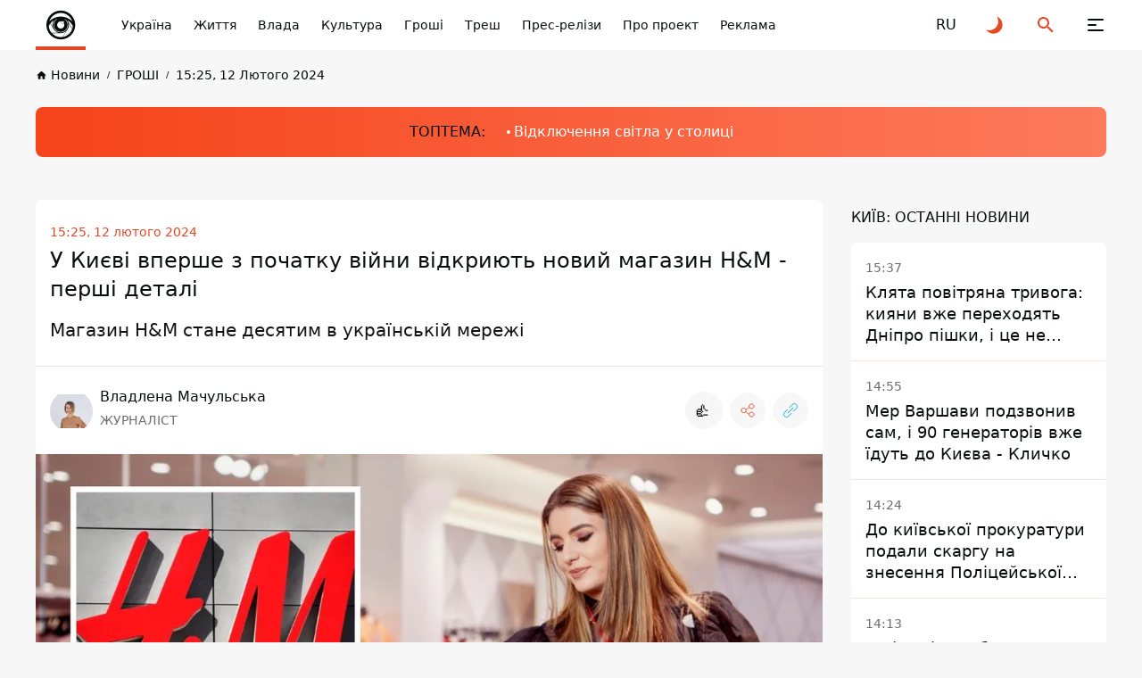

--- FILE ---
content_type: text/html; charset=UTF-8
request_url: https://kiev.informator.ua/uk/u-kiyevi-vpershe-z-pochatku-viyni-vidkriyut-noviy-magazin-h-m-pershi-detali
body_size: 45814
content:
<!DOCTYPE html>
<html lang="uk">
<head>
    <meta charset="utf-8">
    <meta name="viewport" content="width=device-width, initial-scale=1">
    <link rel="shortcut icon" href="/images/favicon.png" type="image/x-icon">
    <title>У Києві вперше з початку війни відкриють новий магазин H&amp;M - перші деталі</title>

    <meta name="description" content="Магазин H&amp;M стане десятим в українській мережі - Новини Києва">
    <meta property="og:site_name" content="Інформатор Київ" />
    <meta property="og:locale" content="uk" />
    <meta property="og:type" content="website" />
    <meta property="og:url" content="https://kiev.informator.ua/uk/u-kiyevi-vpershe-z-pochatku-viyni-vidkriyut-noviy-magazin-h-m-pershi-detali" />
    <meta property="og:title" content="У Києві вперше з початку війни відкриють новий магазин H&amp;M - перші деталі">
    <meta property="og:description" content="Магазин H&amp;M стане десятим в українській мережі - Новини Києва">
    <meta property="og:image" content="https://cdn.informator.ua/@prod/media/kiev/2024/02/12/65ca1b2ee9ca42.91435659.jpg">
            <meta property="og:image:width" content="1200">
        <meta property="og:image:height" content="675">
        <meta property="og:image:type" content="image/jpeg">
        <meta property="fb:app_id" content="2707069749612049">


    <meta name="twitter:card" content="summary_large_image" />
    <meta name="twitter:title" content="У Києві вперше з початку війни відкриють новий магазин H&amp;M - перші деталі" />
    <meta name="twitter:description" content="Магазин H&amp;M стане десятим в українській мережі - Новини Києва">
            <link href="https://kiev.informator.ua/uk/u-kiyevi-vpershe-z-pochatku-viyni-vidkriyut-noviy-magazin-h-m-pershi-detali" rel="canonical">
    
                                                                <link rel="alternate" hreflang="ru" href="https://kiev.informator.uahttps://kiev.informator.ua/ru/v-kieve-vpervye-s-nachala-voyny-otkroyut-novyy-magazin-h-m-pervye-detali">
                        <link rel="alternate" hreflang="uk" href="https://kiev.informator.ua/uk/u-kiyevi-vpershe-z-pochatku-viyni-vidkriyut-noviy-magazin-h-m-pershi-detali">
            


    <script>
        // on page load or when changing themes, best to add inline in `head` to avoid FOUC
        if (localStorage.theme === 'dark' || (!('theme' in localStorage) && window.matchMedia('(prefers-color-scheme: dark)').matches)) {
            document.documentElement.classList.add('dark')
        } else {
            document.documentElement.classList.remove('dark')
        }
    </script>


    <style>
        #footer{
            content-visibility: auto;

        }
        /*.footer-ad{
            content-visibility: auto;
            contain-intrinsic-size: auto 350px;
        }*/
    </style>
    <link rel="preload" as="style" href="https://kiev.informator.ua/build/assets/app-751cfcce.css" /><link rel="stylesheet" href="https://kiev.informator.ua/build/assets/app-751cfcce.css" />







    <link rel="dns-prefetch" href="https://www.googletagmanager.com">
    <link rel="dns-prefetch" href="https://www.google-analytics.com">


    
<!-- Google tag (gtag.js) -->
<script async src="https://www.googletagmanager.com/gtag/js?id=G-J4NG0VMWSC"></script>
<script>
  window.dataLayer = window.dataLayer || [];
  function gtag(){dataLayer.push(arguments);}
  gtag('js', new Date());

  gtag('config', 'G-J4NG0VMWSC');
</script>  

        

  <!-- Google tag (gtag.js) -->
  <script async src="https://www.googletagmanager.com/gtag/js?id=G-5C3YQJ913L"></script>
  <script>
    window.dataLayer = window.dataLayer || [];
    function gtag(){dataLayer.push(arguments);}
    gtag('js', new Date());

    gtag('config', 'G-5C3YQJ913L');
  </script>


    <style>
        .nts-ad {display: flex; flex-direction: column; align-items: center; justify-content: center}
        .nts-ad-h250 {min-height: 250px}
        .nts-ad-h280 {min-height: 280px}
        .nts-ad-h600 {min-height: 600px; justify-content: flex-start}

        @media (max-width: 1023px) {
            .nts-ad[data-ym-ad="IFM_SBR"] {display: none}
        }

    </style>

    <link rel="preconnect" href="https://googleads.g.doubleclick.net/">
    <link rel="preconnect" href="https://tpc.googlesyndication.com/">
    
    

        <meta name="robots" content="index, follow, max-snippet:-1, max-image-preview:large, max-video-preview:-1" />
          <script>

        window.addEventListener("load", (event) => {
            window.requestAnimationFrame(function(){
                document.querySelector("footer").style.display='block';
            });

        });
    </script>
<script async src="https://pagead2.googlesyndication.com/pagead/js/adsbygoogle.js?client=ca-pub-6359655416066152"
     crossorigin="anonymous"></script>
</head>
<body class="antialiased dark:text-white dark:bg-bg-black1 text-primary bg-bg">
<div class="flex flex-col justify-between xl:pt-[64px] pt-[56px] min-h-screen 4xl:dark:bg-primary-pattern 4xl:bg-white-pattern">
    <header class="header fixed top-0 right-0 left-0 z-[100] dark:bg-black-header bg-white" id="header">
    <div class="container">
        <div class="flex items-center justify-space-between">
            <a aria-label="informator.ua" href="http://informator.ua/uk" class="relative z-[1] before:absolute before:right-0
            before:bottom-0 before:left-0 before:z-[1] before:block before:w-full before:h-[4px]
            before:bg-accent flex items-center justify-center 2xl:px-12 2xl:min-w-[304px] xl:py-5 xl:px-5 xl:min-w-[206px] xl:h-[64px]
            xl:mr-0 md:mr-4  mr-auto py-2 px-2 w-14 h-14 min-w-[56px]">
               <style>
                    @media (min-width: 1366px) {
                        svg#svg-logo-desktop{
                            display: block;
                        }
                        svg#svg-logo-mobile{
                            display: none;
                        }
                    }

                    @media (max-width: 1366px) {
                        svg#svg-logo-desktop{
                            display: none;
                        }
                        svg#svg-logo-mobile{
                            display: block;
                        }
                    }
                </style>
                <svg id="svg-logo-desktop" xmlns="http://www.w3.org/2000/svg" version="1.1" viewBox="0 0 172.061 26"><defs><style>.st0,.st1{fill:#080e0d}.st1{fill-rule:evenodd}html.dark .st0,html.dark .st1{fill:#fff}</style></defs><path class="st0" d="M1.53 4.565v-2.8h3.6v2.9h-3.6v-.1zm0 16.5v-13.7h3.5v13.7h-3.5zM17.13 21.065v-8.5c0-1.9-1.2-2.6-2.3-2.6s-2.3.6-2.3 2.6v8.5h-3.5v-14.1h3.4v1.3c.9-1 2.2-1.5 3.5-1.5s2.5.5 3.3 1.2c1.1 1.1 1.4 2.5 1.4 4v9h-3.5v.1zM28.43 10.065v11h-3.5v-11h-1.5v-2.7h1.5v-1.8c0-2 1.2-4 4.1-4h2v3h-1.4c-.8 0-1.2.5-1.2 1.3v1.5h2.6v2.7h-2.6zM59.83 10.865c-.5-.5-1-.8-1.9-.8s-2.3.8-2.3 2.6v8.5h-3.5v-14.2h3.4v1.4c.7-.8 2-1.5 3.5-1.5s2.3.4 3.3 1.3l-2.6 2.7h.1zM80.83 21.065v-8.5c0-1.9-1.2-2.6-2.3-2.6s-2.3.6-2.3 2.5v8.6h-3.5v-8.5c0-1.9-1.2-2.6-2.3-2.6s-2.3.6-2.3 2.6v8.5h-3.5v-14.1h3.4v1.3c.9-.9 2.2-1.5 3.5-1.5s2.8.6 3.7 1.8c1.2-1.2 2.5-1.8 4.2-1.8s2.7.5 3.5 1.2c1.1 1.1 1.5 2.5 1.5 4v9h-3.6v.1zM95.33 21.065v-1.2c-.9.9-1.8 1.3-3.5 1.3s-2.8-.4-3.6-1.2c-.8-.8-1.2-1.9-1.2-3.2 0-2.2 1.5-4.1 4.9-4.1h3.3v-.7c0-1.5-.8-2.2-2.6-2.2s-1.9.4-2.7 1.2l-2.2-2.2c1.4-1.5 2.7-2 5-2 4 0 6 1.7 6 5v9.3h-3.4zm-.1-5.9h-2.7c-1.4 0-2.1.6-2.1 1.6s.7 1.6 2.1 1.6 1.5-.1 2.1-.7c.4-.4.5-.9.5-1.8v-.8l.1.1zM106.93 21.065c-2.9 0-4.1-2-4.1-4v-7h-1.5v-2.7h1.5v-4.1h3.5v4.2h2.5v2.7h-2.5v6.7c0 .8.4 1.3 1.2 1.3h1.3v3h-1.9v-.1zM121.63 19.465c-.9.9-2.3 1.7-4.4 1.7s-3.5-.8-4.3-1.7c-1.3-1.3-1.6-2.9-1.6-5.5s.3-4.1 1.6-5.5c.9-.9 2.3-1.7 4.3-1.7s3.5.8 4.4 1.7c1.3 1.3 1.6 2.9 1.6 5.5s-.3 4.2-1.6 5.5zm-2.7-8.9c-.4-.4-.9-.6-1.6-.6s-1.2.2-1.6.6c-.7.7-.8 2-.8 3.4s0 2.7.8 3.4c.4.4.9.6 1.6.6s1.2-.2 1.6-.6c.7-.7.8-2 .8-3.4s0-2.7-.8-3.4zM134.23 10.865c-.5-.5-1-.8-1.9-.8s-2.3.8-2.3 2.6v8.5h-3.5v-14.2h3.4v1.4c.7-.8 2-1.5 3.5-1.5s2.3.4 3.3 1.3l-2.6 2.7h.1zM136.63 21.065v-4h4v4h-4zM152.53 21.065v-1.3c-.9 1-2.2 1.5-3.5 1.5s-2.5-.5-3.3-1.2c-1.1-1.1-1.4-2.5-1.4-4v-9.1h3.5v8.5c0 1.9 1.2 2.6 2.3 2.6s2.3-.6 2.3-2.6v-8.5h3.5v14.1h-3.4zM167.13 21.065v-1.2c-.9.9-1.8 1.3-3.5 1.3s-2.8-.4-3.6-1.2c-.8-.8-1.2-1.9-1.2-3.2 0-2.2 1.5-4.1 4.9-4.1h3.3v-.7c0-1.5-.8-2.2-2.6-2.2s-1.9.4-2.7 1.2l-2.2-2.2c1.4-1.5 2.7-2 5-2 4 0 6 1.7 6 5v9.3h-3.4zm-.1-5.9h-2.7c-1.4 0-2.1.6-2.1 1.6s.7 1.6 2.1 1.6 1.5-.1 2.1-.7c.4-.4.5-.9.5-1.8v-.8l.1.1z"/><g><path class="st1" d="M51.444 14.44c-.032 5.64-4.631 10.102-10.218 9.993-5.375-.106-9.82-4.477-9.807-10.039.014-5.67 4.68-10.075 10.183-9.983 5.288.09 9.823 4.376 9.842 10.03zm-18.089-.038c-.024 4.393 3.495 8.025 7.924 8.098 4.557.075 8.23-3.535 8.228-8.077-.003-4.596-3.693-7.994-7.907-8.078-4.581-.09-8.258 3.617-8.245 8.057z"/><path class="st1" d="M41.5 9.58a9.292 9.292 0 0 1 6.57 2.71 6.908 6.908 0 0 0-13.14 0 9.293 9.293 0 0 1 6.57-2.71z"/><path class="st0" d="M46.188 14.422c0 1.288-.52 2.454-1.36 3.301l-2.034 3.526a6.953 6.953 0 0 0 5.235-4.455l-1.95-3.376c.071.323.11.66.11 1.004zM48.424 14.973a7.788 7.788 0 0 0-3.096-3.257c.263.372.473.784.62 1.224l2.135 3.698c.179-.53.296-1.087.341-1.665zM37.446 16.774l-1.912-3.26c-.37.446-.693.936-.957 1.46a6.922 6.922 0 0 0 1.729 4.058h4.343a4.692 4.692 0 0 1-3.203-2.258z"/><path class="st0" d="M41.5 19.11h-5.079a6.791 6.791 0 0 0 5.08 2.26 7 7 0 0 0 1.133-.094l1.886-3.27a4.667 4.667 0 0 1-3.02 1.104zM36.813 14.422c0-1.008.32-1.941.86-2.706a7.78 7.78 0 0 0-2.053 1.696l1.398 2.383a4.683 4.683 0 0 1-.205-1.373z"/><path class="st0" d="M45.45 14.422a3.95 3.95 0 1 1-5.934-3.415 7.89 7.89 0 0 0-.841.27 4.23 4.23 0 1 0 5.652 0 7.922 7.922 0 0 0-.842-.27 3.948 3.948 0 0 1 1.966 3.415z"/><path class="st1" d="M43.31 13.423a.806.806 0 1 1-1.265-.995 2.066 2.066 0 1 0 1.265.995z"/></g></svg>
                <svg id="svg-logo-mobile" width="40" height="40" viewBox="0 0 40 40" fill="none" xmlns="http://www.w3.org/2000/svg"><defs><style>.st{fill:#080E0D}html.dark .st{fill:white}</style></defs>
                    <path d="M12.2225 24.6051L8.49512 18.2407C8.52486 18.211 8.55459 18.1714 8.58433 18.1416C8.61407 18.1119 8.64381 18.0722 8.66364 18.0425L11.3898 22.6918C11.4493 22.8901 11.5187 23.0883 11.598 23.2866C11.7665 23.7426 11.9747 24.1788 12.2225 24.6051Z" class="st"/>
                    <path d="M32.981 24.3371C32.9611 24.3867 32.9413 24.4362 32.9314 24.4858C32.9116 24.5354 32.8917 24.5849 32.8818 24.6345L29.0751 18.0422C29.0454 17.9034 29.0057 17.7646 28.976 17.6258C28.9264 17.4573 28.8769 17.2789 28.8174 17.1104L32.981 24.3371Z" class="st"/>
                    <path fill-rule="evenodd" clip-rule="evenodd" d="M20.1336 3.81738C11.1919 3.81738 3.94531 11.064 3.94531 20.0156C3.94531 28.9574 11.1919 36.2139 20.1336 36.2139C29.0754 36.2139 36.322 28.9673 36.322 20.0156C36.322 11.064 29.0754 3.81738 20.1336 3.81738ZM20.1336 6.53362C26.1312 6.53362 31.1968 10.4494 32.9515 15.8521C29.6603 12.5807 25.1299 10.5683 20.1336 10.5683C15.1274 10.5683 10.5971 12.5906 7.31582 15.8521C9.06055 10.4394 14.146 6.53362 20.1336 6.53362ZM11.3902 22.6922L8.66401 18.0429C9.79412 16.7244 11.1523 15.6042 12.669 14.7319C11.6083 16.2189 10.9936 18.0429 10.9936 20.0156C10.9837 20.9475 11.1225 21.8397 11.3902 22.6922ZM14.6219 13.8694C15.1572 13.6613 15.7024 13.4927 16.2675 13.344C13.9775 14.6823 12.431 17.1606 12.431 20.0057C12.431 24.2684 15.8809 27.7183 20.1436 27.7183C24.3964 27.7183 27.8561 24.2684 27.8561 20.0057C27.8561 17.1606 26.3096 14.6823 24.0197 13.344C24.5748 13.4927 25.1299 13.6613 25.6652 13.8694C27.3505 15.3762 28.4013 17.5671 28.4013 20.0057C28.4013 24.5658 24.7037 28.2635 20.1436 28.2635C15.5835 28.2635 11.8858 24.5658 11.8858 20.0057C11.8759 17.577 12.9366 15.3862 14.6219 13.8694ZM23.633 18.1024C23.9403 18.6674 24.1089 19.3217 24.1089 20.0057C24.1089 22.2362 22.3047 24.0404 20.0742 24.0404C17.8437 24.0404 16.0395 22.2362 16.0395 20.0057C16.0395 17.7753 17.8437 15.971 20.0742 15.971C20.4608 15.971 20.8276 16.0206 21.1745 16.1197C21.462 15.8025 21.8784 15.6042 22.3443 15.6042C23.2167 15.6042 23.9205 16.3081 23.9205 17.1805C23.9304 17.5274 23.8214 17.8446 23.633 18.1024ZM6.62189 21.0863C7.13738 20.0652 7.7619 19.1135 8.48557 18.2412L12.213 24.6055C13.4125 26.6674 15.3951 28.2238 17.7644 28.8484L9.87342 28.8682C8.03947 26.7468 6.85981 24.0503 6.62189 21.0863ZM20.1336 33.5671C16.2179 33.5671 12.6888 31.9016 10.2204 29.1557H20.1336C22.384 29.1557 24.436 28.3428 26.032 27.0045L22.3542 33.3886C21.6306 33.5076 20.8871 33.5671 20.1336 33.5671ZM22.6615 33.3292L26.6368 26.4494C28.2724 24.7938 29.2935 22.5237 29.2935 20.0057C29.2935 19.3316 29.2142 18.6774 29.0853 18.0429L32.892 24.6352C31.2663 29.0764 27.4001 32.437 22.6615 33.3292ZM28.8177 17.121C28.5302 16.2585 28.1237 15.4555 27.6083 14.7319C30.1956 16.209 32.3071 18.4196 33.6553 21.0863C33.5661 22.2164 33.3381 23.3069 32.9912 24.3378L28.8177 17.121Z" class="st"/>
                    <path d="M23.91 17.1705H23.7911C23.7911 17.577 23.6226 17.9437 23.3648 18.2015C23.0972 18.4691 22.7304 18.6278 22.3338 18.6278C21.9274 18.6278 21.5606 18.4592 21.3029 18.2015C21.0352 17.9338 20.8766 17.567 20.8766 17.1705C20.8766 16.7641 21.0451 16.3973 21.3029 16.1395C21.5705 15.8719 21.9373 15.7133 22.3338 15.7133C22.7403 15.7133 23.1071 15.8818 23.3648 16.1395C23.6325 16.4072 23.7911 16.774 23.7911 17.1705H23.91H24.029C24.029 16.2387 23.2657 15.4753 22.3338 15.4753C21.402 15.4753 20.6387 16.2387 20.6387 17.1705C20.6387 18.1024 21.402 18.8657 22.3338 18.8657C23.2657 18.8657 24.029 18.1024 24.029 17.1705H23.91Z" class="st"/>
                </svg>

            </a>
            <button class="group relative z-[1] block xl:order-none order-last 2xl:mr-[84px] xl:mr-11 xl:ml-0 md:ml-8 ml-6 xl:w-16 xl:h-16 w-6 h-6" aria-label="Меню" id="hamburger-trigger">
                <span class="absolute xl:top-[25px] xl:left-[23px] top-[5px] left-[3px] block w-[18px] h-[2px] dark:bg-white bg-primary rounded-[2px] inf_ua-transition dark:group-hover:bg-accent group-hover:bg-accent xl:group-[.is--active]:top-[31px] group-[.is--active]:top-[11px] group-[.is--active]:-rotate-45"></span>
                <span class="absolute xl:top-[31px] xl:left-[23px] top-[11px] left-[3px] block w-[10px] h-[2px] dark:bg-white bg-primary rounded-[2px] inf_ua-transition dark:group-hover:bg-accent group-hover:bg-accent group-[.is--active]:opacity-0"></span>
                <span class="absolute xl:top-[37px] xl:left-[23px] top-[17px] left-[3px] block w-[18px] h-[2px] dark:bg-white bg-primary rounded-[2px] inf_ua-transition dark:group-hover:bg-accent group-hover:bg-accent xl:group-[.is--active]:top-[31px] group-[.is--active]:top-[11px] group-[.is--active]:rotate-45"></span>
            </button>
            <nav class="hidden md:block mr-auto xl:max-w-none max-w-[calc(100%-296px)]">
                <ul class="flex overflow-x-auto overflow-y-hidden">
                    
                                                    <li class="2xl:ml-11 ml-6">
                            <a href="https://informator.ua/uk" class="whitespace-nowrap block w-fit text-sm/6 font-medium dark:text-white text-primary transition ease-in-out duration-200 dark:hover:text-accent hover:text-accent">Україна</a>
                        </li>
                    
                                                    <li class="2xl:ml-11 ml-6">
                            <a href="https://kiev.informator.ua/uk/category/life" class="whitespace-nowrap block w-fit text-sm/6 font-medium dark:text-white text-primary transition ease-in-out duration-200 dark:hover:text-accent hover:text-accent">Життя</a>
                        </li>
                    
                                                    <li class="2xl:ml-11 ml-6">
                            <a href="https://kiev.informator.ua/uk/category/power" class="whitespace-nowrap block w-fit text-sm/6 font-medium dark:text-white text-primary transition ease-in-out duration-200 dark:hover:text-accent hover:text-accent">Влада</a>
                        </li>
                    
                                                    <li class="2xl:ml-11 ml-6">
                            <a href="https://kiev.informator.ua/uk/category/culture" class="whitespace-nowrap block w-fit text-sm/6 font-medium dark:text-white text-primary transition ease-in-out duration-200 dark:hover:text-accent hover:text-accent">Культура</a>
                        </li>
                    
                                                    <li class="2xl:ml-11 ml-6">
                            <a href="https://kiev.informator.ua/uk/category/money" class="whitespace-nowrap block w-fit text-sm/6 font-medium dark:text-white text-primary transition ease-in-out duration-200 dark:hover:text-accent hover:text-accent">Гроші</a>
                        </li>
                    
                                                    <li class="2xl:ml-11 ml-6">
                            <a href="https://kiev.informator.ua/uk/category/trash" class="whitespace-nowrap block w-fit text-sm/6 font-medium dark:text-white text-primary transition ease-in-out duration-200 dark:hover:text-accent hover:text-accent">Треш</a>
                        </li>
                    
                                                    <li class="2xl:ml-11 ml-6">
                            <a href="https://kiev.informator.ua/uk/category/press-release" class="whitespace-nowrap block w-fit text-sm/6 font-medium dark:text-white text-primary transition ease-in-out duration-200 dark:hover:text-accent hover:text-accent">Прес-релізи</a>
                        </li>
                    
                                                    <li class="2xl:ml-11 ml-6">
                            <a href="https://kiev.informator.ua/uk/about" class="whitespace-nowrap block w-fit text-sm/6 font-medium dark:text-white text-primary transition ease-in-out duration-200 dark:hover:text-accent hover:text-accent">Про проект</a>
                        </li>
                    
                                                    <li class="2xl:ml-11 ml-6">
                            <a href="https://kiev.informator.ua/uk/promo" class="whitespace-nowrap block w-fit text-sm/6 font-medium dark:text-white text-primary transition ease-in-out duration-200 dark:hover:text-accent hover:text-accent">Реклама</a>
                        </li>
                    

                </ul>
            </nav>
                                                                                                                                     <a rel="alternate" hreflang="ru" href="https://kiev.informator.ua/ru/v-kieve-vpervye-s-nachala-voyny-otkroyut-novyy-magazin-h-m-pervye-detali"  class="flex items-center justify-center 2xl:ml-8 xl:ml-4 md:ml-8 ml-6 w-6 h-6 text-md/6 font-medium text-primary dark:text-white transition ease-in-out duration-200 dark:hover:text-accent hover:text-accent">
                            <span>RU</span>
                        </a>
                                                            
            <button class="group flex items-center justify-center 2xl:ml-8 xl:ml-4 md:ml-8 ml-6 w-6 h-6" id="toggle-dark-theme" aria-label="Перейти на іншу тему">
                <svg class="w-6 h-6 text-accent dark:group-hover:text-white group-hover:text-primary">
                    <use xlink:href="https://kiev.informator.ua/img/sprite.svg#icon-moon"></use>
                </svg>
            </button>
            <button class="group flex items-center justify-center 2xl:ml-8 xl:ml-4 md:ml-8 ml-6 w-6 h-6" id="search-trigger" aria-label="Пошук">
                <svg class="w-6 h-6 text-accent dark:group-hover:text-white group-hover:text-primary">
                    <use xlink:href="https://kiev.informator.ua/img/sprite.svg#icon-search"></use>
                </svg>
            </button>
            
            
            
            
            
        </div>
    </div>
    </header>
    <div class="flex-auto">
        


    

        
                            <script type="application/ld+json">
                    {
                      "@context": "https://schema.org",
                      "@type": "VideoObject",
                      "name": "Чи наражають на небезпеку цивільне населення України виготовленням ДРОНІВ | Ярослав Олійник",
      "description": "Ярослав Олійник наголошує, що Україна ретельно врахувала ризики, розробляючи план щодо мільйона дронів. У відео ви дізнаєтеся, де планується виготовлення, які заходи передбачається вжити, та чому це неможливо реалізувати в торговельних центрах. Запрошуємо долучитися до перегляду для отримання всіх деталей

Шукай нас у соціальних мережах:
Сайт - https://informator.ua
Телеграм-канал &amp;quot;Україна Сейчас&amp;quot; - https://t.me/u_now
Фейсбук - https://www.facebook.com/ukrainanow
Підписатися в YouTube - https://youtube.com/@u_now

#дрони #безпілотники #fpvdrone 
#війнавукраїні #новини #політика #українаначасі #УкраинаСейчас",
      "thumbnailUrl": [
        "https://i.ytimg.com/vi/Ob-0rz8A0NU/default.jpg"
       ],
      "uploadDate": "2024-02-12T15:25:20+02:00",
                                            "embedUrl":"https://youtu.be/Ob-0rz8A0NU"
                                        }
                </script>
                    
        <!-- schema -->
<script type="application/ld+json">
    {
        "@context": "https://schema.org",
        "@type": "WebPage",
        "url":"https://informator.ua/uk",
			"publisher": {
				"@type": "Organization",
				"name": "Інформатор",
				"logo": {
					"@type": "ImageObject",
					"url": "https://informator.ua/images/logo.png",
					"width": 1000,
					"height": 112
			  }
			}
		}
</script>


<script type="application/ld+json">
    {
      "@context": "https://schema.org",
      "@type": "NewsArticle",
      "mainEntityOfPage":{
        "@type":"WebPage",
        "@id":"https://informator.ua/uk/u-kiyevi-vpershe-z-pochatku-viyni-vidkriyut-noviy-magazin-h-m-pershi-detali"
		},
		"headline": "У Києві вперше з початку війни відкриють новий магазин H&amp;M - перші деталі",
		"datePublished": "2024-02-12T15:16:44+02:00",
		"dateModified": "2025-05-30T11:04:07+03:00",
		"description": "Магазин H&amp;M стане десятим в українській мережі - Новини Києва",
            "author": [
                            {
              "@type": "Person",
                "knowsAbout": "Закінчила на відмінно Запорізьку політехніку за спеціальністю «журналістика». Ще в шкільні роки почала цікавитися політикою, а студенткою і сама потрапила туди. Паралельно працювала кореспондентом у регіональних ЗМІ (телебачення, інформаційні агенції). Створювала спеціальні матеріали щодо децентралізації в Україні для європейських колег. 

Журналістську кар&#039;єру розпочала у 2015 році, а до команди Інформатора потрапила у 2020 році. Головним принципом моєї місії є прагнення «у всьому дійти до самої суті».",
            


            "image": "https://cdn.informator.ua/@prod/media/avatars/2025/10/23/68fa0798604c10.64616556.jpg",
                            "url": "https://informator.ua/uk/author-profile/vladlena-machulskaya",
                        "email": "hadid77@ukr.net",
                        "name": "Владлена Мачульська"
}                ],

        "publisher": {
        "@type": "Organization",
        "name": "Інформатор",
        "logo": {
            "@type": "ImageObject",
            "url": "https://informator.ua/images/logo.png",
            "width": 1000,
            "height": 112
      }
    },
    "image": {
        "@type": "ImageObject",
        "url": "https://cdn.informator.ua/@prod/media/kiev/2024/02/12/65ca1b2ee9ca42.91435659.jpg"
		},
        "speakable": {
          "@type": "SpeakableSpecification",
          "cssSelector": [".inf_ua-content"]
        },
            "articleSection": "ГРОШІ",
        "articleBody": "У Києві готується до відкриття перший новий магазин H&amp;amp;M з початку війни. Він почне в одному зі столичних ТРЦ у квітні 2024 року. Відповідну заяву зробили у пресслужбі компанії 12 лютого. Про це повідомляє Forbes Ukraine. 
Ритейлер повідомив, що новий магазин H&amp;amp;M готується до відкриття в ТРЦ Blockbuster Mall.

&quot;Дату відкриття оголосять пізніше&quot;, - йдеться в коментарі пресслужби компанії.

За даними джерел видання, відкриття нового H&amp;amp;M у Києві відбудеться у квітні 2024 року. Наразі йдуть ремонтні роботи. Магазин стане десятим в українській мережі та восьмим – серед тих, що працюють. Традиційно в магазині представлять жіночий, чоловічий і дитячий одяг. Чи буде в ньому спортивний одяг H&amp;amp;M Move і товари для дому H&amp;amp;M Home, поки невідомо.
H&amp;amp;M в Україні 
Компанія H&amp;amp;M відновила роботу в Україні у листопаді 2023 року. Перші магазини відкрилися в ТРЦ Lavina Mall і Respublika Park, а згодом у ТРЦ River Mall, Retroville, SkyMall і Dream і один – у ТРЦ Victoria Gardens у Львові. Магазини H&amp;amp;M у ТРЦ Riviera в Одесі та в ТРЦ Nikolsky у Харкові закриті.
Вперше про можливе відкриття H&amp;amp;M у ТРЦ Blockbuster Mall стало відомо у жовтні 2023 року, про що розповідав голова правління Mandarin Plaza Олександр Черніцький. Згідно з даними аналітичної платформи Youcontrol, у 2021 році виторг H&amp;amp;M в Україні становив 1,2 мільярда гривень. 
Ярослав Олійник наголошує, що Україна ретельно врахувала ризики, розробляючи план щодо мільйона дронів. У відео ви дізнаєтеся, де планується виготовлення, які заходи передбачається вжити, та чому це неможливо реалізувати в торговельних центрах.


 

Підписуйтесь на наш Telegram-канал, щоб не пропустити важливих новин. За новинами в режимі онлайн прямо в месенджері слідкуйте на нашому Telegram-каналі Інформатор Live. Підписатися на канал у Viber можна тут."    }
</script>

<script type="application/ld+json">
    {
        "@context": "https://schema.org",
        "@type":"BreadcrumbList",
        "itemListElement":
            [{
        "@type": "ListItem",
        "position": 1,
        "item": {
          "@id": "https://informator.ua/uk",
              "name": "Головна"
            }
          },
            {
         "@type": "ListItem",
         "position": 2,
         "item": {
           "@id": "https://informator.ua/uk/category/money",
                    "name": "ГРОШІ"
                   }
                },
        {
          "@type": "ListItem",
          "position": 3,
          "item": {
            "@id": "https://informator.ua/uk/u-kiyevi-vpershe-z-pochatku-viyni-vidkriyut-noviy-magazin-h-m-pershi-detali",
                  "name": "У Києві вперше з початку війни відкриють новий магазин H&amp;M - перші деталі"

                }
              }
          ]
        }
</script>
<!-- /schema -->
    <div class="pt-4">
            <div class="container">
                <nav class="overflow-x-auto overflow-y-hidden">
                    <ul class="flex items-center">

        
                                                        <li class="">
                                <a href="https://kiev.informator.ua/uk/" class="group flex items-center w-fit text-[10px]/4 font-medium whitespace-nowrap text-primary dark:text-black-font inf_ua-transition hover:text-accent dark:hover:text-accent">
                                    <svg class="mr-1 w-[13px] h-[13px] text-primary dark:text-black-font group-hover:text-accent">
                                        <use xlink:href="https://kiev.informator.ua/img/sprite.svg#icon-home"></use>
                                    </svg>
                                    <span class="text-sm/[1.5rem] ">Новини</span>
                                </a>
                            </li>
                            
        
                                                            <li class="ml-2">
                                    <a href="https://kiev.informator.ua/uk/category/money" class="before:content-['/'] before:mr-2 before:text-[10px]/4 before:font-medium before:text-primary dark:before:text-black-font flex items-center w-fit text-[10px]/4 font-medium whitespace-nowrap text-primary dark:text-black-font inf_ua-transition hover:text-accent dark:hover:text-accent">
                                        <span  class="text-sm/[1.5rem] ">ГРОШІ</span>
                                    </a>
                                </li>
                            
        
                                                            <li class="ml-2">
                                    <a href="https://informator.ua/uk/archive/2024/02/12#feed" class="before:content-['/'] before:mr-2 before:text-[10px]/4 before:font-medium before:text-primary dark:before:text-black-font flex items-center w-fit text-[10px]/4 font-medium whitespace-nowrap text-primary dark:text-black-font inf_ua-transition hover:text-accent dark:hover:text-accent">
                                        <span  class="text-sm/[1.5rem] ">15:25, 12 Лютого 2024</span>
                                    </a>
                                </li>
                            
                            </ul>
                </nav>
            </div>
        </div>




    <div class="lg:pt-6 lg:pb-8 md:py-6 py-2">
        <div class="container">
            <div class="md:py-4 md:pl-6 pl-4 py-2 bg-gradient-accent-white dark:bg-gradient-accent-dark rounded-lg overflow-x-auto overflow-y-hidden"  style="background-color: #ff4013" >
                <div class="flex items-center w-fit mx-auto">
                    <span class="block mr-6 w-fit md:text-base/6 text-xs/4  font-medium whitespace-nowrap text-primary"> ТОПТЕМА:</span>
                    <ul class="flex items-center pr-6">

                                                                                    <li class="">
                                                                    <a href="https://informator.ua/uk/tags/dtek"
                                       class="before:block before:w-1 before:h-1 before:mr-1 before:bg-white before:rounded before:transition before:ease-in-out before:duration-200 flex items-center w-fit md:text-base/6 text-[10px]/4  font-medium whitespace-nowrap text-white transition ease-in-out duration-200 dark:hover:text-primary dark:hover:before:bg-primary hover:text-primary hover:before:bg-primary text-sm/[1.5rem]">
                                        Відключення світла у столиці</a>
                                                            </li>
                        
                    </ul>
                </div>
            </div>
        </div>
    </div>




    <div class="">
        <div class="container">
            <div class="lg:grid 2xl:grid-cols-[416px_1fr_416px] xl:grid-cols-[286px_1fr_286px] lg:grid-cols-[1fr_286px] lg:gap-[32px]">
                <div class="row-start-1 column-start-1 row-end-4 column-end-2 xl:block hidden section5">

                                        <div class="custom-widget" data-widget-id="505" style="display:none;"><div class=" py-6 px-4 bg-orange-dark-card rounded-lg

 widget-bg-white  dark:widget-bg-black 
" style=" --bg-white:#e7422c;        --bg-black:#FF5F10;  ">

    <div class="flex items-start justify-between mb-4 pb-2 border-b dark:border-black-line border-primary" style="content-visibility: auto">
        <div class="my-auto">

            <h2 class="text-lg/[1.5rem] font-medium	 2xl:tracking-[-0.54px] tracking-[-0.42px]  text-primary
             widget-font-white              dark:widget-font-black 
            " style=" --font-white:#000000;                   --font-black:#ffffff ">А чи тепло у вашому будинку?</h2>
            <span class="block w-fit text-sm/[1.5rem] text-primary py-2
             widget-font-white              dark:widget-font-black 
            " style=" --font-white:#000000;                   --font-black:#ffffff "></span>
        </div>







    </div>
                    <a href="#" class="relative z-[1] block  overflow-hidden w-full  h-auto rounded-lg">
        <picture>
                            <source data-srcset="https://cdn.informator.ua/@prod/_360/media/widgets/2026/01/15/696925bd0fb484.25489967.jpeg" media="(max-width: 420px)">
                <source data-srcset="https://cdn.informator.ua/@prod/_720/media/widgets/2026/01/15/696925bd0fb484.25489967.jpeg" media="(max-width: 1024px)">
                <source data-srcset="https://cdn.informator.ua/@prod/_1080/media/widgets/2026/01/15/696925bd0fb484.25489967.jpeg" media="(max-width: 1280px)">

                            <img loading="lazy" data-src="https://cdn.informator.ua/@prod/_1920/media/widgets/2026/01/15/696925bd0fb484.25489967.jpeg" src="#" class="block w-full h-full object-cover lozad" width="630" height="400" alt="Image">
        </picture>


    </a>
        <div class="mt-4">
        <h3 class="2xl:text-xl/6 text-lg/6 font-medium text-primary
         widget-font-white              dark:widget-font-black         " style=" --font-white:#000000;                   --font-black:#ffffff ">
           Участь у опитуванні просимо брати лише киян та тих, хто у столиці тимчасово</h3>
    </div>
    <div data-widget-id="505" class="mt-4 vote-widget" style="content-visibility: auto">
        <div class="">

                                            <div class="mb-[2rem]">
                                    <label class="block  group [&amp;.is--results]:pointer-events-none 	w-full">
                    <input type="radio" class="hidden peer" name="vote_505_5" data-id-of-variant="608">
                    <div class="relative z-[1] flex justify-between overflow-hidden w-full bg-white rounded peer-checked:bg-skin inf_ua-transition cursor-pointer">
                        <div data-id-of-variant-view-result="608" class="absolute top-0 left-0 z-[-1] w-[0px] h-full bg-red inf_ua-transition group-[.is--results]:w-[30%]"></div>
                        <span class="block my-auto py-3 2xl:px-4 px-2 w-fit 2xl:text-base/4 text-sm/4  text-primary">Так, в мене тропічна спека</span>
                        <span data-id-of-variant-numeric-result="608" class="flex items-center justify-center ml-1 py-3 2xl:px-4 px-3 w-fit 2xl:text-base/4 text-sm/4 font-medium uppercase text-center bg-bg inf_ua-transition
                              opacity-0 group-[.is--results]:opacity-100"></span>
                    </div>
                    </label>
                </div>
                                            <div class="mb-[2rem]">
                                    <label class="block mt-2  group [&amp;.is--results]:pointer-events-none w-full	">
                    <input type="radio" class="hidden peer" name="vote_505_5" data-id-of-variant="609">
                    <div class="relative z-[1] flex justify-between overflow-hidden w-full bg-white rounded peer-checked:bg-skin inf_ua-transition cursor-pointer">
                        <div data-id-of-variant-view-result="609" class="absolute top-0 left-0 z-[-1] w-[0px] h-full bg-red inf_ua-transition group-[.is--results]:w-[30%]"></div>
                        <span class="block my-auto py-3 2xl:px-4 px-2 w-fit 2xl:text-base/4 text-sm/4  text-primary">Так, але батареї не такі гарячі, як хотілося б</span>
                        <span data-id-of-variant-numeric-result="609" class="flex items-center justify-center ml-1 py-3 2xl:px-4 px-3 w-fit 2xl:text-base/4 text-sm/4 font-medium uppercase text-center bg-bg inf_ua-transition
                              opacity-0 group-[.is--results]:opacity-100"></span>
                    </div>
                    </label>
                </div>
                                            <div class="mb-[2rem]">
                                    <label class="block mt-2  group [&amp;.is--results]:pointer-events-none w-full	">
                    <input type="radio" class="hidden peer" name="vote_505_5" data-id-of-variant="610">
                    <div class="relative z-[1] flex justify-between overflow-hidden w-full bg-white rounded peer-checked:bg-skin inf_ua-transition cursor-pointer">
                        <div data-id-of-variant-view-result="610" class="absolute top-0 left-0 z-[-1] w-[0px] h-full bg-red inf_ua-transition group-[.is--results]:w-[30%]"></div>
                        <span class="block my-auto py-3 2xl:px-4 px-2 w-fit 2xl:text-base/4 text-sm/4  text-primary">Ні, опалення вимкнули нещодавно</span>
                        <span data-id-of-variant-numeric-result="610" class="flex items-center justify-center ml-1 py-3 2xl:px-4 px-3 w-fit 2xl:text-base/4 text-sm/4 font-medium uppercase text-center bg-bg inf_ua-transition
                              opacity-0 group-[.is--results]:opacity-100"></span>
                    </div>
                    </label>
                </div>
                                            <div class="mb-[2rem]">
                                    <label class="block mt-2  group [&amp;.is--results]:pointer-events-none w-full	">
                    <input type="radio" class="hidden peer" name="vote_505_5" data-id-of-variant="611">
                    <div class="relative z-[1] flex justify-between overflow-hidden w-full bg-white rounded peer-checked:bg-skin inf_ua-transition cursor-pointer">
                        <div data-id-of-variant-view-result="611" class="absolute top-0 left-0 z-[-1] w-[0px] h-full bg-red inf_ua-transition group-[.is--results]:w-[30%]"></div>
                        <span class="block my-auto py-3 2xl:px-4 px-2 w-fit 2xl:text-base/4 text-sm/4  text-primary">Ні, опалення немає від обстрілу 9 січня</span>
                        <span data-id-of-variant-numeric-result="611" class="flex items-center justify-center ml-1 py-3 2xl:px-4 px-3 w-fit 2xl:text-base/4 text-sm/4 font-medium uppercase text-center bg-bg inf_ua-transition
                              opacity-0 group-[.is--results]:opacity-100"></span>
                    </div>
                    </label>
                </div>
                                            <div class="mb-[2rem]">
                                    <label class="block mt-2  group [&amp;.is--results]:pointer-events-none w-full	">
                    <input type="radio" class="hidden peer" name="vote_505_5" data-id-of-variant="612">
                    <div class="relative z-[1] flex justify-between overflow-hidden w-full bg-white rounded peer-checked:bg-skin inf_ua-transition cursor-pointer">
                        <div data-id-of-variant-view-result="612" class="absolute top-0 left-0 z-[-1] w-[0px] h-full bg-red inf_ua-transition group-[.is--results]:w-[30%]"></div>
                        <span class="block my-auto py-3 2xl:px-4 px-2 w-fit 2xl:text-base/4 text-sm/4  text-primary">В мене індивідуальне опалення: як схочу, так і буде</span>
                        <span data-id-of-variant-numeric-result="612" class="flex items-center justify-center ml-1 py-3 2xl:px-4 px-3 w-fit 2xl:text-base/4 text-sm/4 font-medium uppercase text-center bg-bg inf_ua-transition
                              opacity-0 group-[.is--results]:opacity-100"></span>
                    </div>
                    </label>
                </div>
            

        </div>
        <div class=" 2xl:mt-4 mt-2 mx-auto w-fit text-xs/6 text-white vote-widget-value [&amp;.is--active]:block wrapper-number-of-votes

         widget-font-white              dark:widget-font-black 
        " style="display:none;

              --font-white:#000000;                   --font-black:#ffffff      "><span class="number-of-votes"></span> голосів</div>
        <button style=" --button_background_color_white_mode:#000000;                   --button_background_color_black_mode:#ffffff; 

                  --button_font_color_white_mode:#ffffff;                   --button_font_color_black_mode:#000000; 
                 " class="btn-small bg-primary border-primary 2xl:mt-4 mt-2 w-full vote-widget-btn button-for-vote

          widget-button-background-color-white                   dark:widget-button-background-color-black 
                  widget-button-font-color-white                   dark:widget-button-font-color-black 
        ">
            Зробити тепліше
            </button>

        <div class="vote-result" style="display: none">
            <p style=" --font-white:#000000;                   --font-black:#ffffff " class=" widget-font-white              dark:widget-font-black ">
                
            </p>
            <button data-href="https://kiev.informator.ua/uk/u-kiyevi-bez-tepla-300-budinkiv-u-dvoh-desyatkah-z-nih-situaciya-kritichna" style=" --button_background_color_white_mode:#000000;                   --button_background_color_black_mode:#ffffff; 

                  --button_font_color_white_mode:#ffffff;                   --button_font_color_black_mode:#000000; 
                 " class="btn-small bg-primary border-primary 2xl:mt-4 mt-2 w-full widget-button-with-data-href

                widget-button-background-color-white                   dark:widget-button-background-color-black 
                  widget-button-font-color-white                   dark:widget-button-font-color-black                ">
                Читати про комунальний колапс
            </button>
        </div>
    </div>

</div>
</div><div class="custom-widget" data-widget-id="506" style="display:none;"><div class=" py-6 px-4 bg-blue-dark-card rounded-lg
 widget-bg-white  dark:widget-bg-black 
" style=" --bg-white:#ffffff;        --bg-black:#000000;  ">

        <div class="flex items-start justify-between mb-4 pb-2 border-b dark:border-black-line border-primary">
        <div class="my-auto">
            <h2 style=" --font-white:#000000;                   --font-black:#ffffff " class="2xl:text-lg/6 text-sm/4 font-medium 2xl:tracking-[-0.54px] tracking-[-0.42px] uppercase text-primary
                   widget-font-white              dark:widget-font-black 
                ">Міський голова - про репліку Зеленського</h2>
        </div>







    </div>
    <div class="">
        <blockquote class="2xl:text-2xl text-xl italic text-white
         widget-font-white              dark:widget-font-black         " style=" --font-white:#000000;                   --font-black:#ffffff ">"Я, принаймні, говорю чесно і попереджаю людей про надскладну ситуацію. І мені байдуже на якісь рейтинги і примарні вибори".</blockquote>
        <picture class="relative z-[1] block mt-4 mx-auto overflow-hidden min-w-[175px] w-[175px] h-[175px] border-4 border-white rounded-full">
                            <source data-srcset="https://cdn.informator.ua/@prod/_360/media/widgets/2026/01/15/6969347a66f0b3.73145342.webp" media="(max-width: 420px)">
                <source data-srcset="https://cdn.informator.ua/@prod/_720/media/widgets/2026/01/15/6969347a66f0b3.73145342.webp" media="(max-width: 1024px)">
                <source data-srcset="https://cdn.informator.ua/@prod/_1080/media/widgets/2026/01/15/6969347a66f0b3.73145342.webp" media="(max-width: 1280px)">

                        <img loading="lazy" data-src="https://cdn.informator.ua/@prod/_1920/media/widgets/2026/01/15/6969347a66f0b3.73145342.webp" src="#" class="block w-full h-full object-cover lozad" width="770" height="489" alt="Image">
        </picture>

        <h3 class="block 2xl:text-xl/6 text-base/6 font-medium text-center text-white
         widget-font-white              dark:widget-font-black 
        " style=" --font-white:#000000;                   --font-black:#ffffff ">Віталій Кличко, міський голова Києва, у відповідь на звинувачення президента</h3>
    </div>
            <button style=" --button_background_color_white_mode:#FF5F10;                   --button_background_color_black_mode:#FF5F10; 

                  --button_font_color_white_mode:#ffffff;                   --button_font_color_black_mode:#ffffff; 
                 " data-href="https://kiev.informator.ua/uk/zelenskiy-nagrimav-klichko-vidpoviv-takoyu-gostroyu-publichna-superechka-shche-ne-bula-nikoli" class="btn-small bg-primary border-primary mt-4 widget-button-with-data-href

            widget-button-background-color-white                   dark:widget-button-background-color-black 
                  widget-button-font-color-white                   dark:widget-button-font-color-black 
           ">Читати про загострення конфлікту</button>
    </div>
</div><div class="custom-widget" data-widget-id="484" style="display:none;"><div class=" py-6 px-4 bg-blue-dark-card rounded-lg

" style="     ">

        <div class="flex items-start justify-between mb-4 pb-2 border-b dark:border-black-line border-primary">
        <div class="my-auto">
            <h2 style="                 " class="2xl:text-lg/6 text-sm/4 font-medium 2xl:tracking-[-0.54px] tracking-[-0.42px] uppercase text-primary
                              
                ">Київські ТЦК найактивніші</h2>
        </div>







    </div>
    <div class="">
        <blockquote class="2xl:text-2xl text-xl italic text-white
                            " style="                 ">3835 проваджень почали ТЦК Києва з 1 січня, при цьому найактивнішим є Подольський ТЦК - на ньому майже третина від усієї кількості</blockquote>
        <picture class="relative z-[1] block mt-4 mx-auto overflow-hidden min-w-[175px] w-[175px] h-[175px] border-4 border-white rounded-full">
                            <source data-srcset="https://cdn.informator.ua/@prod/_360/media/widgets/2025/06/25/685c148bee82d0.46701557.jpg" media="(max-width: 420px)">
                <source data-srcset="https://cdn.informator.ua/@prod/_720/media/widgets/2025/06/25/685c148bee82d0.46701557.jpg" media="(max-width: 1024px)">
                <source data-srcset="https://cdn.informator.ua/@prod/_1080/media/widgets/2025/06/25/685c148bee82d0.46701557.jpg" media="(max-width: 1280px)">

                        <img loading="lazy" data-src="https://cdn.informator.ua/@prod/_1920/media/widgets/2025/06/25/685c148bee82d0.46701557.jpg" src="#" class="block w-full h-full object-cover lozad" width="1140" height="651" alt="Image">
        </picture>

        <h3 class="block 2xl:text-xl/6 text-base/6 font-medium text-center text-white
                    
        " style="                 "></h3>
    </div>
            <button style="                 

                                  
                 " data-href="https://kiev.informator.ua/uk/kijiv-u-liderah-za-shtrafami-dlya-uhilyantiv-nazvali-rayon-z-nayaktivnishim-tck-stolici" class="btn-small bg-primary border-primary mt-4 widget-button-with-data-href

                            
                                  
           ">Чим ще відомі ТЦК Києва</button>
    </div>
</div><div class="custom-widget" data-widget-id="477" style="display:none;"><div class=" py-6 px-4 bg-orange-dark-card rounded-lg

 widget-bg-white  dark:widget-bg-black 
" style=" --bg-white:#ffffff;        --bg-black:#000000;  ">

    <div class="flex items-start justify-between mb-4 pb-2 border-b dark:border-black-line border-primary" style="content-visibility: auto">
        <div class="my-auto">

            <h2 class="text-lg/[1.5rem] font-medium	 2xl:tracking-[-0.54px] tracking-[-0.42px]  text-primary
             widget-font-white              dark:widget-font-black 
            " style=" --font-white:#000000;                   --font-black:#ffffff ">Нависла чорна хмара: киянам показали інсталяцію для Burning Man-2025</h2>
            <span class="block w-fit text-sm/[1.5rem] text-primary py-2
             widget-font-white              dark:widget-font-black 
            " style=" --font-white:#000000;                   --font-black:#ffffff ">А що ви думаєте про цьогорічну "презентацію" України?</span>
        </div>







    </div>
                    <a href="#" class="relative z-[1] block  overflow-hidden w-full  h-auto rounded-lg">
        <picture>
                            <source data-srcset="https://cdn.informator.ua/@prod/_360/media/widgets/2025/06/09/684708d39c2bd7.16481866.jpg" media="(max-width: 420px)">
                <source data-srcset="https://cdn.informator.ua/@prod/_720/media/widgets/2025/06/09/684708d39c2bd7.16481866.jpg" media="(max-width: 1024px)">
                <source data-srcset="https://cdn.informator.ua/@prod/_1080/media/widgets/2025/06/09/684708d39c2bd7.16481866.jpg" media="(max-width: 1280px)">

                            <img loading="lazy" data-src="https://cdn.informator.ua/@prod/_1920/media/widgets/2025/06/09/684708d39c2bd7.16481866.jpg" src="#" class="block w-full h-full object-cover lozad" width="1544" height="1079" alt="Image">
        </picture>


    </a>
        <div class="mt-4">
        <h3 class="2xl:text-xl/6 text-lg/6 font-medium text-primary
         widget-font-white              dark:widget-font-black         " style=" --font-white:#000000;                   --font-black:#ffffff ">
           </h3>
    </div>
    <div data-widget-id="477" class="mt-4 vote-widget" style="content-visibility: auto">
        <div class="">

                                            <div class="mb-[2rem]">
                                    <label class="block  group [&amp;.is--results]:pointer-events-none 	w-full">
                    <input type="radio" class="hidden peer" name="vote_477_5" data-id-of-variant="579">
                    <div class="relative z-[1] flex justify-between overflow-hidden w-full bg-white rounded peer-checked:bg-skin inf_ua-transition cursor-pointer">
                        <div data-id-of-variant-view-result="579" class="absolute top-0 left-0 z-[-1] w-[0px] h-full bg-red inf_ua-transition group-[.is--results]:w-[30%]"></div>
                        <span class="block my-auto py-3 2xl:px-4 px-2 w-fit 2xl:text-base/4 text-sm/4  text-primary">Чудово відповідає геополітичним реаліям, у США це зрезонує</span>
                        <span data-id-of-variant-numeric-result="579" class="flex items-center justify-center ml-1 py-3 2xl:px-4 px-3 w-fit 2xl:text-base/4 text-sm/4 font-medium uppercase text-center bg-bg inf_ua-transition
                              opacity-0 group-[.is--results]:opacity-100"></span>
                    </div>
                    </label>
                </div>
                                            <div class="mb-[2rem]">
                                    <label class="block mt-2  group [&amp;.is--results]:pointer-events-none w-full	">
                    <input type="radio" class="hidden peer" name="vote_477_5" data-id-of-variant="580">
                    <div class="relative z-[1] flex justify-between overflow-hidden w-full bg-white rounded peer-checked:bg-skin inf_ua-transition cursor-pointer">
                        <div data-id-of-variant-view-result="580" class="absolute top-0 left-0 z-[-1] w-[0px] h-full bg-red inf_ua-transition group-[.is--results]:w-[30%]"></div>
                        <span class="block my-auto py-3 2xl:px-4 px-2 w-fit 2xl:text-base/4 text-sm/4  text-primary">Непогано - є й інтерактив, і спецефекти, але незрозуміло</span>
                        <span data-id-of-variant-numeric-result="580" class="flex items-center justify-center ml-1 py-3 2xl:px-4 px-3 w-fit 2xl:text-base/4 text-sm/4 font-medium uppercase text-center bg-bg inf_ua-transition
                              opacity-0 group-[.is--results]:opacity-100"></span>
                    </div>
                    </label>
                </div>
                                            <div class="mb-[2rem]">
                                    <label class="block mt-2  group [&amp;.is--results]:pointer-events-none w-full	">
                    <input type="radio" class="hidden peer" name="vote_477_5" data-id-of-variant="581">
                    <div class="relative z-[1] flex justify-between overflow-hidden w-full bg-white rounded peer-checked:bg-skin inf_ua-transition cursor-pointer">
                        <div data-id-of-variant-view-result="581" class="absolute top-0 left-0 z-[-1] w-[0px] h-full bg-red inf_ua-transition group-[.is--results]:w-[30%]"></div>
                        <span class="block my-auto py-3 2xl:px-4 px-2 w-fit 2xl:text-base/4 text-sm/4  text-primary">Посередній твір, навіть кон'юнктурщина</span>
                        <span data-id-of-variant-numeric-result="581" class="flex items-center justify-center ml-1 py-3 2xl:px-4 px-3 w-fit 2xl:text-base/4 text-sm/4 font-medium uppercase text-center bg-bg inf_ua-transition
                              opacity-0 group-[.is--results]:opacity-100"></span>
                    </div>
                    </label>
                </div>
                                            <div class="mb-[2rem]">
                                    <label class="block mt-2  group [&amp;.is--results]:pointer-events-none w-full	">
                    <input type="radio" class="hidden peer" name="vote_477_5" data-id-of-variant="582">
                    <div class="relative z-[1] flex justify-between overflow-hidden w-full bg-white rounded peer-checked:bg-skin inf_ua-transition cursor-pointer">
                        <div data-id-of-variant-view-result="582" class="absolute top-0 left-0 z-[-1] w-[0px] h-full bg-red inf_ua-transition group-[.is--results]:w-[30%]"></div>
                        <span class="block my-auto py-3 2xl:px-4 px-2 w-fit 2xl:text-base/4 text-sm/4  text-primary">Геть не подобається: краще ніяк, ніж так</span>
                        <span data-id-of-variant-numeric-result="582" class="flex items-center justify-center ml-1 py-3 2xl:px-4 px-3 w-fit 2xl:text-base/4 text-sm/4 font-medium uppercase text-center bg-bg inf_ua-transition
                              opacity-0 group-[.is--results]:opacity-100"></span>
                    </div>
                    </label>
                </div>
            

        </div>
        <div class=" 2xl:mt-4 mt-2 mx-auto w-fit text-xs/6 text-white vote-widget-value [&amp;.is--active]:block wrapper-number-of-votes

         widget-font-white              dark:widget-font-black 
        " style="display:none;

              --font-white:#000000;                   --font-black:#ffffff      "><span class="number-of-votes"></span> голосів</div>
        <button style=" --button_background_color_white_mode:#FF5F10;                   --button_background_color_black_mode:#FF5F10; 

                  --button_font_color_white_mode:#ffffff;                   --button_font_color_black_mode:#ffffff; 
                 " class="btn-small bg-primary border-primary 2xl:mt-4 mt-2 w-full vote-widget-btn button-for-vote

          widget-button-background-color-white                   dark:widget-button-background-color-black 
                  widget-button-font-color-white                   dark:widget-button-font-color-black 
        ">
            Насунути хмару
            </button>

        <div class="vote-result" style="display: none">
            <p style=" --font-white:#000000;                   --font-black:#ffffff " class=" widget-font-white              dark:widget-font-black ">
                
            </p>
            <button data-href="https://kiev.informator.ua/uk/chorna-hmara-nastupaye-kiyanam-pokazali-instalyaciyu-yaku-ukrajina-poveze-na-burning-man-2025" style=" --button_background_color_white_mode:#FF5F10;                   --button_background_color_black_mode:#FF5F10; 

                  --button_font_color_white_mode:#ffffff;                   --button_font_color_black_mode:#ffffff; 
                 " class="btn-small bg-primary border-primary 2xl:mt-4 mt-2 w-full widget-button-with-data-href

                widget-button-background-color-white                   dark:widget-button-background-color-black 
                  widget-button-font-color-white                   dark:widget-button-font-color-black                ">
                Читайте, бо піде дощ
            </button>
        </div>
    </div>

</div>
</div><div class="custom-widget" data-widget-id="282" style="display:none;"><div class=" py-6 px-4 bg-orange rounded-lg  widget-bg-white  dark:widget-bg-black " style=" --bg-white:#ffffff;       --bg-black:#000000 ">
    <div class="flex items-start justify-between mb-4 pb-2 border-b dark:border-black-line border-primary">
        <div class="my-auto">
            <h2 class="2xl:text-lg/6 text-sm/4 font-medium 2xl:tracking-[-0.54px] tracking-[-0.42px] uppercase text-primary
                widget-font-white              dark:widget-font-black             " style=" --font-white:#000000;                   --font-black:#ffffff ">416627 внутрішньо переміщених осіб зареєстровано у Києві</h2>
            <span class="block mt-1 w-fit text-xs/4 uppercase text-primary
              widget-font-white              dark:widget-font-black 
            " style=" --font-white:#000000;                   --font-black:#ffffff ">Київрада створює КП, яке опікуватиметься долею людей, що приїхали до столиці у пошуках спокійного життя</span>
        </div>







    </div>
                    <a href="https://kiev.informator.ua/uk/kijivrada-stvorit-specialne-pidpriyemstvo-yake-opikuvatimetsya-vpo-u-stolici" class="relative z-[1] block overflow-hidden w-full 2xl:h-auto h-[144px] rounded-lg">
        <picture>
                            <source data-srcset="https://cdn.informator.ua/@prod/_360/media/widgets/2024/10/10/670775d676a795.64710129.jpg" media="(max-width: 420px)">
                <source data-srcset="https://cdn.informator.ua/@prod/_720/media/widgets/2024/10/10/670775d676a795.64710129.jpg" media="(max-width: 1024px)">
                <source data-srcset="https://cdn.informator.ua/@prod/_1080/media/widgets/2024/10/10/670775d676a795.64710129.jpg" media="(max-width: 1280px)">

                    <img loading="lazy" data-src="https://cdn.informator.ua/@prod/_1920/media/widgets/2024/10/10/670775d676a795.64710129.jpg" src="#" class="block w-full h-full object-cover lozad" width="1600" height="1067" alt="Image">
        </picture>
    </a>
                <div class="mt-5
         widget-font-white              dark:widget-font-black         " style=" --font-white:#000000;                   --font-black:#ffffff ">
            
        </div>
            <button data-href="https://kiev.informator.ua/uk/kijivrada-stvorit-specialne-pidpriyemstvo-yake-opikuvatimetsya-vpo-u-stolici" style=" --button_background_color_white_mode:#FF5F10;                   --button_background_color_black_mode:#FF5F10; 

                  --button_font_color_white_mode:#ffffff;                   --button_font_color_black_mode:#ffffff; 
                 " class="btn-small bg-primary border-primary mt-4 widget-button-with-data-href
                   widget-button-background-color-white                   dark:widget-button-background-color-black 
                  widget-button-font-color-white                   dark:widget-button-font-color-black             ">

        Читати про допомогу ВПО у Києві
    </button>
    </div>
</div><div class="custom-widget" data-widget-id="224" style="display:none;"><div class="py-6 px-4 bg-blue-card rounded-lg  " style="     ">
    <div class="flex items-start justify-between mb-4 pb-2 border-b dark:border-black-line border-primary">
        <div class="my-auto">
            <h2 class="2xl:text-lg/6 text-sm/4 font-medium 2xl:tracking-[-0.54px] tracking-[-0.42px] uppercase text-primary
                                    " style="                 ">Закупівлі влади у Києві</h2>
            <span class="block mt-1 w-fit text-xs/4 font-medium uppercase text-primary
                         " style="                 ">Улюблений телеканал Віталія Кличка накупив начиння та приладдя на понад 13 млн грн</span>
        </div>







    </div>
                    <a href="https://kiev.informator.ua/uk/ulyubleniy-telekanal-klichka-za-lito-tk-kijiv-vitrativ-ponad-13-mln-grn-na-obladnannya-ta-remont-studiy" class="block overflow-hidden mx-auto min-w-[168px] w-[168px] h-[168px] rounded-full">
        <picture>
                            <source data-srcset="https://cdn.informator.ua/@prod/_360/media/widgets/2024/09/06/66dae138605697.20765525.png" media="(max-width: 420px)">
                <source data-srcset="https://cdn.informator.ua/@prod/_720/media/widgets/2024/09/06/66dae138605697.20765525.png" media="(max-width: 1024px)">
                <source data-srcset="https://cdn.informator.ua/@prod/_1080/media/widgets/2024/09/06/66dae138605697.20765525.png" media="(max-width: 1280px)">

                    <img loading="lazy" data-src="https://cdn.informator.ua/@prod/_1920/media/widgets/2024/09/06/66dae138605697.20765525.png" src="#" class="block w-full h-full object-cover lozad" width="740" height="696" alt="Image">
        </picture>
    </a>
                <div class="mt-5
                 " style="                 ">

            
                </div>
                <button data-href="https://kiev.informator.ua/uk/ulyubleniy-telekanal-klichka-za-lito-tk-kijiv-vitrativ-ponad-13-mln-grn-na-obladnannya-ta-remont-studiy" style="                 

                                  
                 " class="btn-small mt-4 widget-button-with-data-href
                                 
                                                  ">
            Що взагалі можна купити на таку суму для ТВ
        </button>
    </div>
</div><div class="custom-widget" data-widget-id="1" style="display:none;"><div class="py-6 px-4 bg-green_card rounded-lg
 widget-bg-white  dark:widget-bg-black " style=" --bg-white:#C3CA4B;       --bg-black:#C3CA4B ">

    <div class="flex items-start justify-between mb-4 pb-2 border-b dark:border-black-line border-primary">
        <div class="my-auto">
            <h2 class="2xl:text-lg/6 text-sm/4 font-medium 2xl:tracking-[-0.54px] tracking-[-0.42px] uppercase text-primary
             widget-font-white              dark:widget-font-black 
            " style=" --font-white:#000000;                   --font-black:#000000 ">Курс валют на сьогодні</h2>
        </div>







    </div>
    <div class="">
        <picture class="relative z-[1]  block overflow-hidden w-full h-auto rounded-lg">
                            <source data-srcset="https://cdn.informator.ua/@prod/_360/media/widgets/2024/07/18/668bee12df3d44.24958763.jpg" media="(max-width: 420px)">
                <source data-srcset="https://cdn.informator.ua/@prod/_720/media/widgets/2024/07/18/668bee12df3d44.24958763.jpg" media="(max-width: 1024px)">
                <source data-srcset="https://cdn.informator.ua/@prod/_1080/media/widgets/2024/07/18/668bee12df3d44.24958763.jpg" media="(max-width: 1280px)">

                        <img loading="lazy" data-src="https://cdn.informator.ua/@prod/_1920/media/widgets/2024/07/18/668bee12df3d44.24958763.jpg" src="#" class=" block w-full h-full object-cover lozad" width="500" height="334" alt="Image">
        </picture>
        <span class="block 2xl:mt-2 mt-1 w-fit text-xs/4 2xl:font-normal font-medium text-white
          widget-font-white              dark:widget-font-black         " style=" --font-white:#000000;                   --font-black:#000000 ">Дізнайтесь актуальну інформацію станом на
                            23.01.2026
                    </span>
    </div>
    <div class="mt-3">
        <div class="flex items-center justify-between mb-2 pr-2 2xl:pl-4 pl-3">
            <div class="flex-auto">
                <span class="block w-fit 2xl:text-base/8 text-sm/6 text-marsh
                  widget-font-white              dark:widget-font-black                 " style=" --font-white:#000000;                   --font-black:#000000 ">Валюта</span>
            </div>
            <div class="ml-2 2xl:min-w-[80px] min-w-[72px]">
                <span class="block mx-auto w-fit 2xl:text-base/8 text-sm/6 text-center text-marsh
                  widget-font-white              dark:widget-font-black                 " style=" --font-white:#000000;                   --font-black:#000000 ">Покупка</span>
            </div>
            <div class="2xl:ml-16 ml-6 2xl:min-w-[80px] min-w-[72px]">
                <span class="block mx-auto w-fit 2xl:text-base/8 text-sm/6 text-center text-marsh

                  widget-font-white              dark:widget-font-black                 " style=" --font-white:#000000;                   --font-black:#000000 ">Продаж</span>
            </div>
        </div>
        
            <div class="flex items-center justify-between pr-2 2xl:pl-4 pl-3 py-2 bg-dark_green_card rounded-lg
             widget-bg-white  dark:widget-bg-black 

  widget-font-white              dark:widget-font-black 
            " style=" --bg-white:#C3CA4B;       --bg-black:#C3CA4B ">
                <div class="flex-auto">
                    <span class="block w-fit 2xl:text-2xl/8 text-lg/6 font-medium uppercase text-dark-brown

                      widget-font-white              dark:widget-font-black                     " style="

                  --font-white:#000000;                   --font-black:#000000 
                ">usd</span>
                </div>
                <div class="ml-2">
                    <span class="block p-2 2xl:max-w-[80px] max-w-[72px] 2xl:min-w-[80px] min-w-[72px] 2xl:text-xl/6 text-lg/6 font-medium text-center text-primary bg-light_green_card rounded
  widget-font-white              dark:widget-font-black                       widget-bg-white  dark:widget-bg-black                     " style=" --bg-white:#C3CA4B;       --bg-black:#C3CA4B 
      --font-white:#000000;                   --font-black:#000000      ">
                        43.17</span>
                </div>
                <div class="2xl:ml-16 ml-6">
                    <span class="block p-2 2xl:max-w-[80px] max-w-[72px] 2xl:min-w-[80px] min-w-[72px] 2xl:text-xl/6 text-lg/6 font-medium text-center text-primary bg-light_green_card rounded

                     widget-bg-white  dark:widget-bg-black 

  widget-font-white              dark:widget-font-black                     " style=" --bg-white:#C3CA4B;       --bg-black:#C3CA4B 
      --font-white:#000000;                   --font-black:#000000      ">43.17</span>
                </div>
            </div>
        
            <div class="flex items-center justify-between pr-2 2xl:pl-4 pl-3 py-2 bg-dark_green_card rounded-lg
             widget-bg-white  dark:widget-bg-black 

  widget-font-white              dark:widget-font-black 
            " style=" --bg-white:#C3CA4B;       --bg-black:#C3CA4B ">
                <div class="flex-auto">
                    <span class="block w-fit 2xl:text-2xl/8 text-lg/6 font-medium uppercase text-dark-brown

                      widget-font-white              dark:widget-font-black                     " style="

                  --font-white:#000000;                   --font-black:#000000 
                ">eur</span>
                </div>
                <div class="ml-2">
                    <span class="block p-2 2xl:max-w-[80px] max-w-[72px] 2xl:min-w-[80px] min-w-[72px] 2xl:text-xl/6 text-lg/6 font-medium text-center text-primary bg-light_green_card rounded
  widget-font-white              dark:widget-font-black                       widget-bg-white  dark:widget-bg-black                     " style=" --bg-white:#C3CA4B;       --bg-black:#C3CA4B 
      --font-white:#000000;                   --font-black:#000000      ">
                        50.52</span>
                </div>
                <div class="2xl:ml-16 ml-6">
                    <span class="block p-2 2xl:max-w-[80px] max-w-[72px] 2xl:min-w-[80px] min-w-[72px] 2xl:text-xl/6 text-lg/6 font-medium text-center text-primary bg-light_green_card rounded

                     widget-bg-white  dark:widget-bg-black 

  widget-font-white              dark:widget-font-black                     " style=" --bg-white:#C3CA4B;       --bg-black:#C3CA4B 
      --font-white:#000000;                   --font-black:#000000      ">50.52</span>
                </div>
            </div>
        

    </div>
        <a href="https://informator.ua/uk/tags/nbu" style=" --button_background_color_white_mode:#454901;                   --button_background_color_black_mode:#454901; 

                  --button_font_color_white_mode:#ffffff;                   --button_font_color_black_mode:#ffffff; 
                 " class="btn-small bg-dark-brown border-dark-brown mt-4
             widget-button-background-color-white                   dark:widget-button-background-color-black 
                  widget-button-font-color-white                   dark:widget-button-font-color-black 
            ">
        Всі новини про гроші</a>
    </div>
</div><div class="custom-widget" data-widget-id="27" style="display:none;"><div class=" py-6 px-4  bg-white rounded-lg

 widget-bg-white  dark:widget-bg-black

" style=" --bg-white:#ffffff;        --bg-black:#000000;  ">
    <div class="flex items-start justify-between mb-4 pb-2 border-b dark:border-black-line border-primary">
        <div class="my-auto">
            <h2 style=" --font-white:#000000;                   --font-black:#ffffff " class="text-lg font-medium 2xl:tracking-[-0.54px] tracking-[-0.42px]   text-primary

                 widget-font-white              dark:widget-font-black
            
                ">
                Погода у Києві</h2>
        </div>







    </div>
    <div class="">
        <h3 class="text-lg font-medium   text-primary

         widget-font-white              dark:widget-font-black
            
        " style=" --font-white:#000000;                   --font-black:#ffffff ">
            
        </h3>
                    <a href="#" class="relative z-[1] block mt-4 img-gradient overflow-hidden w-full 2xl:h-[384px] h-[144px] rounded-lg">
            <picture>
                                <source data-srcset="https://cdn.informator.ua/@prod/_360/media/widgets/2024/07/18/668e4088a389e5.10574003.jpg" media="(max-width: 420px)">
                    <source data-srcset="https://cdn.informator.ua/@prod/_720/media/widgets/2024/07/18/668e4088a389e5.10574003.jpg" media="(max-width: 1024px)">
                    <source data-srcset="https://cdn.informator.ua/@prod/_1080/media/widgets/2024/07/18/668e4088a389e5.10574003.jpg" media="(max-width: 1280px)">

                            <img loading="lazy" data-src="https://cdn.informator.ua/@prod/_1920/media/widgets/2024/07/18/668e4088a389e5.10574003.jpg" class="block w-full h-full object-cover lozad" src="#" width="400" height="225">
            </picture>
        </a>
    </div>
    <div class="mt-4">
        <div class="2xl:flex 2xl:items-center 2xl:justify-between">
            <span class="block 2xl:mt-2 mt-1 w-fit text-xs/4 2xl:font-normal font-medium 2xl:uppercase text-grey

             widget-font-white              dark:widget-font-black 
            " style=" --font-white:#000000;                   --font-black:#ffffff ">Оновлено станом на <span class="updated_at_27"></span></span>
            <select class="custom-select 2xl:ml-2 2xl:mt-0 mt-2 weather_select" data-widget-id="27">
                
                    <option value="4944" selected>Київ</option>
                
            </select>
        </div>
        <div class="mt-4 mb-[-30px] pb-[40px]" data-simplebar>
            <div class="flex weather-block_27">

            </div>
        </div>
<!--        <div class="flex justify-between mt-4">
            <select class="custom-select">
                <option value="week" selected>&#1085;&#1077;&#1076;&#1110;&#1083;&#1103;</option>
                <option value="month">&#1052;&#1110;&#1089;&#1103;&#1094;&#1100;</option>
            </select>
        </div>-->
    </div>


    <button data-href="#" style=" --button_background_color_white_mode:#1E1ADE;                   --button_background_color_black_mode:#1E1ADE; 

                  --button_font_color_white_mode:#ffffff;                   --button_font_color_black_mode:#ffffff; 
                 " class="btn-small bg-primary border-primary mt-4 widget-button-with-data-href

     widget-button-background-color-white                   dark:widget-button-background-color-black 
                  widget-button-font-color-white                   dark:widget-button-font-color-black 
    ">
        Перейти та дізнатись подробиці про погоду
    </button>
</div>
</div><div class="custom-widget" data-widget-id="67" style="display:none;"><div class="py-6 px-4 bg-blue-card rounded-lg  widget-bg-white   dark:widget-bg-black " style=" --bg-white:#000000;       --bg-black:#000000 ">
    <div class="flex items-start justify-between mb-4 pb-2 border-b dark:border-black-line border-primary">
        <div class="my-auto">
            <h2 class="2xl:text-lg/6 text-sm/4 font-medium 2xl:tracking-[-0.54px] tracking-[-0.42px] uppercase text-primary
             widget-font-white              dark:widget-font-black             " style=" --font-white:#ffffff;                   --font-black:#ffffff ">Таро гороскоп на липень</h2>
            <span class="block mt-1 w-fit text-xs/4 font-medium uppercase text-primary
             widget-font-white   dark:widget-font-black             " style=" --font-white:#ffffff;                   --font-black:#ffffff ">Прогноз для всіх знаків Зодіаку по картах на найближчий місяць</span>
        </div>







    </div>
                    <a href="https://informator.ua/uk/uspihi-v-kar-yeri-veliki-groshi-ta-pristrasni-stosunki-taro-prognoz-dlya-vsih-znakiv-zodiaku-na-lipen" class="block overflow-hidden mx-auto min-w-[168px] w-[168px] h-[168px] rounded-full">
        <picture>
                            <source data-srcset="https://cdn.informator.ua/@prod/_360/media/widgets/2025/07/01/6863dc44d9cb66.56438137.jpg" media="(max-width: 420px)">
                <source data-srcset="https://cdn.informator.ua/@prod/_720/media/widgets/2025/07/01/6863dc44d9cb66.56438137.jpg" media="(max-width: 1024px)">
                <source data-srcset="https://cdn.informator.ua/@prod/_1080/media/widgets/2025/07/01/6863dc44d9cb66.56438137.jpg" media="(max-width: 1280px)">

                    <img loading="lazy" data-src="https://cdn.informator.ua/@prod/_1920/media/widgets/2025/07/01/6863dc44d9cb66.56438137.jpg" src="#" class="block w-full h-full object-cover lozad" width="549" height="493" alt="Image">
        </picture>
    </a>
                <div class="mt-5
         widget-font-white   dark:widget-font-black         " style=" --font-white:#ffffff;                   --font-black:#ffffff ">

            Пристрастне кохання, карʼєрний зріст та жага до змін - ось що очікує нас у липні
                </div>
                <button data-href="https://informator.ua/uk/uspihi-v-kar-yeri-veliki-groshi-ta-pristrasni-stosunki-taro-prognoz-dlya-vsih-znakiv-zodiaku-na-lipen" style=" --button_background_color_white_mode:#FF5F10;                   --button_background_color_black_mode:#FF5F10; 

                  --button_font_color_white_mode:#ffffff;                   --button_font_color_black_mode:#ffffff; 
                 " class="btn-small mt-4 widget-button-with-data-href
                 widget-button-background-color-white                   dark:widget-button-background-color-black 
                  widget-button-font-color-white                   dark:widget-button-font-color-black                 ">
            Прогноз для вашого знаку
        </button>
    </div>
</div><div class="custom-widget" data-widget-id="31" style="display:none;"><div class=" py-6 px-4  bg-white rounded-lg
 widget-bg-white  dark:widget-bg-black
" style=" --bg-white:#ffffff;        --bg-black:#000000;  ">
    <div class="flex items-start justify-between mb-4 pb-2 border-b dark:border-black-line border-primary">
        <div class="">
            <h2 class="2xl:text-lg/6 text-sm/6 font-medium tracking-[-0.54px] uppercase  text-primary

             widget-font-white              dark:widget-font-black
            
            " style=" --font-white:#000000;                   --font-black:#ffffff ">
                ТОП-10 забудовників Києва та Київської області</h2>
        </div>







    </div>
    <div class="my-auto">
        <h3 class="2xl:text-lg/6 text-sm/4 font-medium 2xl:tracking-[-0.54px] tracking-[-0.42px] uppercase  text-primary

         widget-font-white              dark:widget-font-black
            
        " style=" --font-white:#000000;                   --font-black:#ffffff "> За кількістю зданих кв. метрів у 2022 – 23 роки, за версією ЛУН</h3>
    </div>
        <div class="mt-4">
        
            <div style=" --bg-white:#ffffff;        --bg-black:#000000;  " class="flex items-center justify-between py-2 pr-2 pl-4 w-full  bg-bg rounded
             widget-bg-white  dark:widget-bg-black

            ">
                <div class="flex items-center">

                    <span style=" --font-white:#000000;                   --font-black:#ffffff " class="block mr-1 max-w-[16px] min-w-[16px] text-xs/4 font-normal

                      widget-font-white              dark:widget-font-black
            
                     text-primary">1

                    </span>
                                        <img data-src="/img/arrows.svg#icon-down" alt="up" class="position-in-rating lozad" loading="lazy">
                
                                            
                    <span class="block ml-2 w-fit 2xl:text-lg/6 text-sm/6 font-medium
  widget-font-white                       dark:widget-font-black
            
                     text-primary" style=" --font-white:#000000;                   --font-black:#ffffff ">
                        Stolitsa Group</span>
                </div>
                                        <span class="xl:block  ml-4 max-w-[64px] min-w-[64px] text-sm/4 font-medium text-right text-grey
                         widget-font-white                       dark:widget-font-black
            
                        " style=" --font-white:#000000;                   --font-black:#ffffff ">411007 кв. м</span>
                            </div>
        
            <div style=" --bg-white:#ffffff;        --bg-black:#000000;  " class="flex items-center justify-between py-2 pr-2 pl-4 w-full  bg-bg rounded
             widget-bg-white  dark:widget-bg-black

            ">
                <div class="flex items-center">

                    <span style=" --font-white:#000000;                   --font-black:#ffffff " class="block mr-1 max-w-[16px] min-w-[16px] text-xs/4 font-normal

                      widget-font-white              dark:widget-font-black
            
                     text-primary">2

                    </span>
                                        <img data-src="/img/arrows.svg#icon-up" alt="up" class="position-in-rating lozad" loading="lazy">
                
                                            
                    <span class="block ml-2 w-fit 2xl:text-lg/6 text-sm/6 font-medium
  widget-font-white                       dark:widget-font-black
            
                     text-primary" style=" --font-white:#000000;                   --font-black:#ffffff ">
                        IB Alliance</span>
                </div>
                                        <span class="xl:block  ml-4 max-w-[64px] min-w-[64px] text-sm/4 font-medium text-right text-grey
                         widget-font-white                       dark:widget-font-black
            
                        " style=" --font-white:#000000;                   --font-black:#ffffff ">233788 кв. м</span>
                            </div>
        
            <div style=" --bg-white:#ffffff;        --bg-black:#000000;  " class="flex items-center justify-between py-2 pr-2 pl-4 w-full  bg-bg rounded
             widget-bg-white  dark:widget-bg-black

            ">
                <div class="flex items-center">

                    <span style=" --font-white:#000000;                   --font-black:#ffffff " class="block mr-1 max-w-[16px] min-w-[16px] text-xs/4 font-normal

                      widget-font-white              dark:widget-font-black
            
                     text-primary">3

                    </span>
                                        <img data-src="/img/arrows.svg#icon-down" alt="up" class="position-in-rating lozad" loading="lazy">
                
                                            
                    <span class="block ml-2 w-fit 2xl:text-lg/6 text-sm/6 font-medium
  widget-font-white                       dark:widget-font-black
            
                     text-primary" style=" --font-white:#000000;                   --font-black:#ffffff ">
                        Інтергал-Буд</span>
                </div>
                                        <span class="xl:block  ml-4 max-w-[64px] min-w-[64px] text-sm/4 font-medium text-right text-grey
                         widget-font-white                       dark:widget-font-black
            
                        " style=" --font-white:#000000;                   --font-black:#ffffff ">214166 кв. м</span>
                            </div>
        
            <div style=" --bg-white:#ffffff;        --bg-black:#000000;  " class="flex items-center justify-between py-2 pr-2 pl-4 w-full  bg-bg rounded
             widget-bg-white  dark:widget-bg-black

            ">
                <div class="flex items-center">

                    <span style=" --font-white:#000000;                   --font-black:#ffffff " class="block mr-1 max-w-[16px] min-w-[16px] text-xs/4 font-normal

                      widget-font-white              dark:widget-font-black
            
                     text-primary">4

                    </span>
                                        <img data-src="/img/arrows.svg#icon-down" alt="up" class="position-in-rating lozad" loading="lazy">
                
                                            
                    <span class="block ml-2 w-fit 2xl:text-lg/6 text-sm/6 font-medium
  widget-font-white                       dark:widget-font-black
            
                     text-primary" style=" --font-white:#000000;                   --font-black:#ffffff ">
                        КАН Девелопмент</span>
                </div>
                                        <span class="xl:block  ml-4 max-w-[64px] min-w-[64px] text-sm/4 font-medium text-right text-grey
                         widget-font-white                       dark:widget-font-black
            
                        " style=" --font-white:#000000;                   --font-black:#ffffff ">158293 кв. м</span>
                            </div>
        
            <div style=" --bg-white:#ffffff;        --bg-black:#000000;  " class="flex items-center justify-between py-2 pr-2 pl-4 w-full  bg-bg rounded
             widget-bg-white  dark:widget-bg-black

            ">
                <div class="flex items-center">

                    <span style=" --font-white:#000000;                   --font-black:#ffffff " class="block mr-1 max-w-[16px] min-w-[16px] text-xs/4 font-normal

                      widget-font-white              dark:widget-font-black
            
                     text-primary">5

                    </span>
                    
                                            
                    <span class="block ml-2 w-fit 2xl:text-lg/6 text-sm/6 font-medium
  widget-font-white                       dark:widget-font-black
            
                     text-primary" style=" --font-white:#000000;                   --font-black:#ffffff ">
                        Мартинов</span>
                </div>
                                        <span class="xl:block  ml-4 max-w-[64px] min-w-[64px] text-sm/4 font-medium text-right text-grey
                         widget-font-white                       dark:widget-font-black
            
                        " style=" --font-white:#000000;                   --font-black:#ffffff ">155272 кв. м</span>
                            </div>
        
            <div style=" --bg-white:#ffffff;        --bg-black:#000000;  " class="flex items-center justify-between py-2 pr-2 pl-4 w-full  bg-bg rounded
             widget-bg-white  dark:widget-bg-black

            ">
                <div class="flex items-center">

                    <span style=" --font-white:#000000;                   --font-black:#ffffff " class="block mr-1 max-w-[16px] min-w-[16px] text-xs/4 font-normal

                      widget-font-white              dark:widget-font-black
            
                     text-primary">6

                    </span>
                    
                                            
                    <span class="block ml-2 w-fit 2xl:text-lg/6 text-sm/6 font-medium
  widget-font-white                       dark:widget-font-black
            
                     text-primary" style=" --font-white:#000000;                   --font-black:#ffffff ">
                        РІЕЛ</span>
                </div>
                                        <span class="xl:block  ml-4 max-w-[64px] min-w-[64px] text-sm/4 font-medium text-right text-grey
                         widget-font-white                       dark:widget-font-black
            
                        " style=" --font-white:#000000;                   --font-black:#ffffff ">148272 кв. м</span>
                            </div>
        
            <div style=" --bg-white:#ffffff;        --bg-black:#000000;  " class="flex items-center justify-between py-2 pr-2 pl-4 w-full  bg-bg rounded
             widget-bg-white  dark:widget-bg-black

            ">
                <div class="flex items-center">

                    <span style=" --font-white:#000000;                   --font-black:#ffffff " class="block mr-1 max-w-[16px] min-w-[16px] text-xs/4 font-normal

                      widget-font-white              dark:widget-font-black
            
                     text-primary">7

                    </span>
                    
                                            
                    <span class="block ml-2 w-fit 2xl:text-lg/6 text-sm/6 font-medium
  widget-font-white                       dark:widget-font-black
            
                     text-primary" style=" --font-white:#000000;                   --font-black:#ffffff ">
                        Атлант</span>
                </div>
                                        <span class="xl:block  ml-4 max-w-[64px] min-w-[64px] text-sm/4 font-medium text-right text-grey
                         widget-font-white                       dark:widget-font-black
            
                        " style=" --font-white:#000000;                   --font-black:#ffffff ">124582 кв. м</span>
                            </div>
        
            <div style=" --bg-white:#ffffff;        --bg-black:#000000;  " class="flex items-center justify-between py-2 pr-2 pl-4 w-full  bg-bg rounded
             widget-bg-white  dark:widget-bg-black

            ">
                <div class="flex items-center">

                    <span style=" --font-white:#000000;                   --font-black:#ffffff " class="block mr-1 max-w-[16px] min-w-[16px] text-xs/4 font-normal

                      widget-font-white              dark:widget-font-black
            
                     text-primary">8

                    </span>
                    
                                            
                    <span class="block ml-2 w-fit 2xl:text-lg/6 text-sm/6 font-medium
  widget-font-white                       dark:widget-font-black
            
                     text-primary" style=" --font-white:#000000;                   --font-black:#ffffff ">
                        Molodist</span>
                </div>
                                        <span class="xl:block  ml-4 max-w-[64px] min-w-[64px] text-sm/4 font-medium text-right text-grey
                         widget-font-white                       dark:widget-font-black
            
                        " style=" --font-white:#000000;                   --font-black:#ffffff ">116883 кв. м</span>
                            </div>
        
            <div style=" --bg-white:#ffffff;        --bg-black:#000000;  " class="flex items-center justify-between py-2 pr-2 pl-4 w-full  bg-bg rounded
             widget-bg-white  dark:widget-bg-black

            ">
                <div class="flex items-center">

                    <span style=" --font-white:#000000;                   --font-black:#ffffff " class="block mr-1 max-w-[16px] min-w-[16px] text-xs/4 font-normal

                      widget-font-white              dark:widget-font-black
            
                     text-primary">9

                    </span>
                                        <img data-src="/img/arrows.svg#icon-down" alt="up" class="position-in-rating lozad" loading="lazy">
                
                                            
                    <span class="block ml-2 w-fit 2xl:text-lg/6 text-sm/6 font-medium
  widget-font-white                       dark:widget-font-black
            
                     text-primary" style=" --font-white:#000000;                   --font-black:#ffffff ">
                        Perfect Group</span>
                </div>
                                        <span class="xl:block  ml-4 max-w-[64px] min-w-[64px] text-sm/4 font-medium text-right text-grey
                         widget-font-white                       dark:widget-font-black
            
                        " style=" --font-white:#000000;                   --font-black:#ffffff ">77060 кв. м</span>
                            </div>
        
            <div style=" --bg-white:#ffffff;        --bg-black:#000000;  " class="flex items-center justify-between py-2 pr-2 pl-4 w-full  bg-bg rounded
             widget-bg-white  dark:widget-bg-black

            ">
                <div class="flex items-center">

                    <span style=" --font-white:#000000;                   --font-black:#ffffff " class="block mr-1 max-w-[16px] min-w-[16px] text-xs/4 font-normal

                      widget-font-white              dark:widget-font-black
            
                     text-primary">10

                    </span>
                                        <img data-src="/img/arrows.svg#icon-down" alt="up" class="position-in-rating lozad" loading="lazy">
                
                                            
                    <span class="block ml-2 w-fit 2xl:text-lg/6 text-sm/6 font-medium
  widget-font-white                       dark:widget-font-black
            
                     text-primary" style=" --font-white:#000000;                   --font-black:#ffffff ">
                        bUd development</span>
                </div>
                                        <span class="xl:block  ml-4 max-w-[64px] min-w-[64px] text-sm/4 font-medium text-right text-grey
                         widget-font-white                       dark:widget-font-black
            
                        " style=" --font-white:#000000;                   --font-black:#ffffff ">71025 кв. м</span>
                            </div>
        

    </div>
    
    
    
    </div>
</div><div class="custom-widget" data-widget-id="11" style="display:none;"><div class=" py-6 px-4 bg-orange rounded-lg  widget-bg-white  dark:widget-bg-black " style=" --bg-white:#ffffff;       --bg-black:#000000 ">
    <div class="flex items-start justify-between mb-4 pb-2 border-b dark:border-black-line border-primary">
        <div class="my-auto">
            <h2 class="2xl:text-lg/6 text-sm/4 font-medium 2xl:tracking-[-0.54px] tracking-[-0.42px] uppercase text-primary
                widget-font-white              dark:widget-font-black             " style=" --font-white:#000000;                   --font-black:#ffffff ">Кулінарний рецепт від Інформатора</h2>
            <span class="block mt-1 w-fit text-xs/4 uppercase text-primary
              widget-font-white              dark:widget-font-black 
            " style=" --font-white:#000000;                   --font-black:#ffffff ">Другу Dzidzio, співаку Юліку втерли носа в піцерії: Костя Грубич був свідком</span>
        </div>







    </div>
                    <a href="https://informator.ua/uk/drugu-dzidzio-spivaku-yuliku-vterli-nosa-v-piceriji-kostya-grubich-buv-svidkom" class="relative z-[1] block overflow-hidden w-full 2xl:h-auto h-[144px] rounded-lg">
        <picture>
                            <source data-srcset="https://cdn.informator.ua/@prod/_360/media/widgets/2026/01/23/697329f2982a89.97382157.png" media="(max-width: 420px)">
                <source data-srcset="https://cdn.informator.ua/@prod/_720/media/widgets/2026/01/23/697329f2982a89.97382157.png" media="(max-width: 1024px)">
                <source data-srcset="https://cdn.informator.ua/@prod/_1080/media/widgets/2026/01/23/697329f2982a89.97382157.png" media="(max-width: 1280px)">

                    <img loading="lazy" data-src="https://cdn.informator.ua/@prod/_1920/media/widgets/2026/01/23/697329f2982a89.97382157.png" src="#" class="block w-full h-full object-cover lozad" width="1200" height="675" alt="Image">
        </picture>
    </a>
                <div class="mt-5
         widget-font-white              dark:widget-font-black         " style=" --font-white:#000000;                   --font-black:#ffffff ">
            Співак запевняє, що готовий їсти піцу хоч щодня. Перепробував багато різних видів, від Американської та Неаполітанської до Маргарити класичної та навіть навчився готувати їх. JULIK радує піцами власного виробництва родину, але інколи готує і для друзів. Головне, за словами співака, робити це з любов'ю.
        </div>
            <button data-href="https://informator.ua/uk/drugu-dzidzio-spivaku-yuliku-vterli-nosa-v-piceriji-kostya-grubich-buv-svidkom" style=" --button_background_color_white_mode:#FF5F10;                   --button_background_color_black_mode:#FF5F10; 

                  --button_font_color_white_mode:#ffffff;                   --button_font_color_black_mode:#ffffff; 
                 " class="btn-small bg-primary border-primary mt-4 widget-button-with-data-href
                   widget-button-background-color-white                   dark:widget-button-background-color-black 
                  widget-button-font-color-white                   dark:widget-button-font-color-black             ">

        Спробувати
    </button>
    </div>
</div><div class="custom-widget" data-widget-id="10" style="display:none;"><div class=" py-6 px-4 bg-cars-pattern rounded-lg
 widget-bg-white  dark:widget-bg-black 
" style=" --bg-white:#D6BAF4; background-image: none;       --bg-black:#D6BAF4; background-image: none; ">
    <div class="flex items-start justify-between mb-4 pb-2 border-b dark:border-black-line border-primary">
        <div class="my-auto">
            <h2 class="2xl:text-lg/6 text-sm/4 font-medium 2xl:tracking-[-0.54px] tracking-[-0.42px]  text-primary

             widget-font-white              dark:widget-font-black 
            " style=" --font-white:#000000;                   --font-black:#000000 ">Ціни на пальне у мережевих АЗС України</h2>
        </div>







    </div>
    <div class="">
        <h3 class="2xl:text-2xl/6 text-lg/6 font-medium  text-primary

         widget-font-white              dark:widget-font-black 
        " style=" --font-white:#000000;                   --font-black:#000000 "></h3>
    </div>
    <div class="mt-3">
                            <picture class="relative z-[1]  block overflow-hidden w-full h-auto rounded-lg">
                                    <source data-srcset="https://cdn.informator.ua/@prod/_360/media/widgets/2024/07/18/668bead5dd3f27.86548214.jpg" media="(max-width: 420px)">
                    <source data-srcset="https://cdn.informator.ua/@prod/_720/media/widgets/2024/07/18/668bead5dd3f27.86548214.jpg" media="(max-width: 1024px)">
                    <source data-srcset="https://cdn.informator.ua/@prod/_1080/media/widgets/2024/07/18/668bead5dd3f27.86548214.jpg" media="(max-width: 1280px)">

                                <img loading="lazy" data-src="https://cdn.informator.ua/@prod/_1920/media/widgets/2024/07/18/668bead5dd3f27.86548214.jpg" src="#" class=" block w-full h-full object-cover lozad" width="500" height="316" alt="Image">
            </picture>
                            <span class="block 2xl:mt-2 mt-1 w-fit text-xs/4 font-medium 2xl:font-normal  2xl:uppercase text-primary

             widget-font-white              dark:widget-font-black 
            " style=" --font-white:#000000;                   --font-black:#000000 ">Оновлено станом на 22.01.2026</span>
            </div>
    <div class="mt-3">
        <div class="flex items-center justify-between py-1 2xl:px-6 px-1 bg-white/40 rounded">
            <div class="flex-auto"></div>
            <div class="2xl:ml-2">
                <span style=" --font-white:#000000;                   --font-black:#000000 " class="block 2xl:max-w-[56px] 2xl:min-w-[56px] max-w-[47px] min-w-[47px] 2xl:text-base/6 text-xs/6 font-medium 2xl:tracking-[0.76px] tracking-[0.72px] text-center text-primary
                 widget-font-white              dark:widget-font-black 
                ">А95+</span>
            </div>
            <div class="2xl:ml-2">
                <span style=" --font-white:#000000;                   --font-black:#000000 " class="block 2xl:max-w-[56px] 2xl:min-w-[56px] max-w-[47px] min-w-[47px] 2xl:text-base/6 text-xs/6 font-medium 2xl:tracking-[0.76px] tracking-[0.72px] text-center text-primary

                     widget-font-white              dark:widget-font-black                     ">А95</span>
            </div>

            <div class="2xl:ml-2">
                <span style=" --font-white:#000000;                   --font-black:#000000 " class="block 2xl:max-w-[56px] 2xl:min-w-[56px] max-w-[47px] min-w-[47px] 2xl:text-base/6 text-xs/6 font-normal 2xl:tracking-[0.76px] tracking-[0.72px] text-center text-primary

                 widget-font-white              dark:widget-font-black                 ">ДП</span>
            </div>
            <div class="2xl:ml-2">
                <span style=" --font-white:#000000;                   --font-black:#000000 " class="block 2xl:max-w-[56px] 2xl:min-w-[56px] max-w-[47px] min-w-[47px] 2xl:text-base/6 text-xs/6 font-normal 2xl:tracking-[0.76px] tracking-[0.72px] text-center text-primary

                 widget-font-white              dark:widget-font-black 
                ">ГАЗ</span>
            </div>
        </div>
                    

            <div class="flex items-center justify-between mt-2 py-2 2xl:px-6 px-1 bg-white rounded">
                <div class="flex-auto">
                                                                    <picture class="block mx-auto 2xl:max-w-[56px] max-w-[46px] 2xl:min-w-[56px] min-w-[46px] 2xl:h-[56px] h-[46px]">
                            <img src="#" loading="lazy" data-src="https://cdn.informator.ua/@prod/media/gas_stations/2025/04/12/klo.svg" alt="KLO" class="block w-full h-full object-contain  lozad " width="56" height="57">
                        </picture>
                                    </div>
                <div class="2xl:ml-2">
                    <span style=" --font-white:#000000;                   --font-black:#000000 " class="block 2xl:max-w-[56px] 2xl:min-w-[56px] max-w-[47px] min-w-[47px] 2xl:text-base/6 text-xs/6 font-medium 2xl:tracking-[0.76px] tracking-[0.72px] text-center text-brown

                         widget-font-white              dark:widget-font-black                         ">
                        62.49
                    </span>
                </div>
                <div class="2xl:ml-2">
                    <span style=" --font-white:#000000;                   --font-black:#000000 " class="block 2xl:max-w-[56px] 2xl:min-w-[56px] max-w-[47px] min-w-[47px] 2xl:text-base/6 text-xs/6 font-medium 2xl:tracking-[0.76px] tracking-[0.72px] text-center text-brown
                         widget-font-white              dark:widget-font-black 
                        ">

                        61.09
                    </span>
                </div>

                <div class="2xl:ml-2">
                    <span style=" --font-white:#000000;                   --font-black:#000000 " class="block 2xl:max-w-[56px] 2xl:min-w-[56px] max-w-[47px] min-w-[47px] 2xl:text-base/6 text-xs/6 font-medium 2xl:tracking-[0.76px] tracking-[0.72px] text-center text-brown

                         widget-font-white              dark:widget-font-black                         ">

                        62.29
                    </span>
                </div>
                <div class="2xl:ml-2">
                    <span class="block 2xl:max-w-[56px] 2xl:min-w-[56px] max-w-[47px] min-w-[47px] 2xl:text-base/6 text-xs/6 font-medium 2xl:tracking-[0.76px] tracking-[0.72px] text-center text-brown
                     widget-font-white              dark:widget-font-black 
                    " style=" --font-white:#000000;                   --font-black:#000000 ">

                        39.4
                    </span>
                </div>
            </div>
                    

            <div class="flex items-center justify-between mt-2 py-2 2xl:px-6 px-1 bg-white rounded">
                <div class="flex-auto">
                                                                    <picture class="block mx-auto 2xl:max-w-[56px] max-w-[46px] 2xl:min-w-[56px] min-w-[46px] 2xl:h-[56px] h-[46px]">
                            <img src="#" loading="lazy" data-src="https://cdn.informator.ua/@prod/media/gas_stations/2025/04/12/socar.svg" alt="SOCAR" class="block w-full h-full object-contain  lozad " width="56" height="57">
                        </picture>
                                    </div>
                <div class="2xl:ml-2">
                    <span style=" --font-white:#000000;                   --font-black:#000000 " class="block 2xl:max-w-[56px] 2xl:min-w-[56px] max-w-[47px] min-w-[47px] 2xl:text-base/6 text-xs/6 font-medium 2xl:tracking-[0.76px] tracking-[0.72px] text-center text-brown

                         widget-font-white              dark:widget-font-black                         ">
                        66.13
                    </span>
                </div>
                <div class="2xl:ml-2">
                    <span style=" --font-white:#000000;                   --font-black:#000000 " class="block 2xl:max-w-[56px] 2xl:min-w-[56px] max-w-[47px] min-w-[47px] 2xl:text-base/6 text-xs/6 font-medium 2xl:tracking-[0.76px] tracking-[0.72px] text-center text-brown
                         widget-font-white              dark:widget-font-black 
                        ">

                        62.99
                    </span>
                </div>

                <div class="2xl:ml-2">
                    <span style=" --font-white:#000000;                   --font-black:#000000 " class="block 2xl:max-w-[56px] 2xl:min-w-[56px] max-w-[47px] min-w-[47px] 2xl:text-base/6 text-xs/6 font-medium 2xl:tracking-[0.76px] tracking-[0.72px] text-center text-brown

                         widget-font-white              dark:widget-font-black                         ">

                        62.7
                    </span>
                </div>
                <div class="2xl:ml-2">
                    <span class="block 2xl:max-w-[56px] 2xl:min-w-[56px] max-w-[47px] min-w-[47px] 2xl:text-base/6 text-xs/6 font-medium 2xl:tracking-[0.76px] tracking-[0.72px] text-center text-brown
                     widget-font-white              dark:widget-font-black 
                    " style=" --font-white:#000000;                   --font-black:#000000 ">

                        39.41
                    </span>
                </div>
            </div>
                    

            <div class="flex items-center justify-between mt-2 py-2 2xl:px-6 px-1 bg-white rounded">
                <div class="flex-auto">
                                                                    <picture class="block mx-auto 2xl:max-w-[56px] max-w-[46px] 2xl:min-w-[56px] min-w-[46px] 2xl:h-[56px] h-[46px]">
                            <img src="#" loading="lazy" data-src="https://cdn.informator.ua/@prod/media/gas_stations/2025/04/12/wog.png" alt="WOG" class="block w-full h-full object-contain  lozad " width="56" height="57">
                        </picture>
                                    </div>
                <div class="2xl:ml-2">
                    <span style=" --font-white:#000000;                   --font-black:#000000 " class="block 2xl:max-w-[56px] 2xl:min-w-[56px] max-w-[47px] min-w-[47px] 2xl:text-base/6 text-xs/6 font-medium 2xl:tracking-[0.76px] tracking-[0.72px] text-center text-brown

                         widget-font-white              dark:widget-font-black                         ">
                        65.99
                    </span>
                </div>
                <div class="2xl:ml-2">
                    <span style=" --font-white:#000000;                   --font-black:#000000 " class="block 2xl:max-w-[56px] 2xl:min-w-[56px] max-w-[47px] min-w-[47px] 2xl:text-base/6 text-xs/6 font-medium 2xl:tracking-[0.76px] tracking-[0.72px] text-center text-brown
                         widget-font-white              dark:widget-font-black 
                        ">

                        62.99
                    </span>
                </div>

                <div class="2xl:ml-2">
                    <span style=" --font-white:#000000;                   --font-black:#000000 " class="block 2xl:max-w-[56px] 2xl:min-w-[56px] max-w-[47px] min-w-[47px] 2xl:text-base/6 text-xs/6 font-medium 2xl:tracking-[0.76px] tracking-[0.72px] text-center text-brown

                         widget-font-white              dark:widget-font-black                         ">

                        62.99
                    </span>
                </div>
                <div class="2xl:ml-2">
                    <span class="block 2xl:max-w-[56px] 2xl:min-w-[56px] max-w-[47px] min-w-[47px] 2xl:text-base/6 text-xs/6 font-medium 2xl:tracking-[0.76px] tracking-[0.72px] text-center text-brown
                     widget-font-white              dark:widget-font-black 
                    " style=" --font-white:#000000;                   --font-black:#000000 ">

                        39.98
                    </span>
                </div>
            </div>
                    

            <div class="flex items-center justify-between mt-2 py-2 2xl:px-6 px-1 bg-white rounded">
                <div class="flex-auto">
                                                                    <picture class="block mx-auto 2xl:max-w-[56px] max-w-[46px] 2xl:min-w-[56px] min-w-[46px] 2xl:h-[56px] h-[46px]">
                            <img src="#" loading="lazy" data-src="https://cdn.informator.ua/@prod/media/gas_stations/2025/04/12/brcm.png" alt="БРСМ-Нафта" class="block w-full h-full object-contain  lozad " width="56" height="39">
                        </picture>
                                    </div>
                <div class="2xl:ml-2">
                    <span style=" --font-white:#000000;                   --font-black:#000000 " class="block 2xl:max-w-[56px] 2xl:min-w-[56px] max-w-[47px] min-w-[47px] 2xl:text-base/6 text-xs/6 font-medium 2xl:tracking-[0.76px] tracking-[0.72px] text-center text-brown

                         widget-font-white              dark:widget-font-black                         ">
                        -
                    </span>
                </div>
                <div class="2xl:ml-2">
                    <span style=" --font-white:#000000;                   --font-black:#000000 " class="block 2xl:max-w-[56px] 2xl:min-w-[56px] max-w-[47px] min-w-[47px] 2xl:text-base/6 text-xs/6 font-medium 2xl:tracking-[0.76px] tracking-[0.72px] text-center text-brown
                         widget-font-white              dark:widget-font-black 
                        ">

                        56.79
                    </span>
                </div>

                <div class="2xl:ml-2">
                    <span style=" --font-white:#000000;                   --font-black:#000000 " class="block 2xl:max-w-[56px] 2xl:min-w-[56px] max-w-[47px] min-w-[47px] 2xl:text-base/6 text-xs/6 font-medium 2xl:tracking-[0.76px] tracking-[0.72px] text-center text-brown

                         widget-font-white              dark:widget-font-black                         ">

                        54.97
                    </span>
                </div>
                <div class="2xl:ml-2">
                    <span class="block 2xl:max-w-[56px] 2xl:min-w-[56px] max-w-[47px] min-w-[47px] 2xl:text-base/6 text-xs/6 font-medium 2xl:tracking-[0.76px] tracking-[0.72px] text-center text-brown
                     widget-font-white              dark:widget-font-black 
                    " style=" --font-white:#000000;                   --font-black:#000000 ">

                        36.37
                    </span>
                </div>
            </div>
                    

            <div class="flex items-center justify-between mt-2 py-2 2xl:px-6 px-1 bg-white rounded">
                <div class="flex-auto">
                                                                    <picture class="block mx-auto 2xl:max-w-[56px] max-w-[46px] 2xl:min-w-[56px] min-w-[46px] 2xl:h-[56px] h-[46px]">
                            <img src="#" loading="lazy" data-src="https://cdn.informator.ua/@prod/media/gas_stations/2025/04/12/okko.png" alt="ОККО" class="block w-full h-full object-contain  lozad " width="56" height="57">
                        </picture>
                                    </div>
                <div class="2xl:ml-2">
                    <span style=" --font-white:#000000;                   --font-black:#000000 " class="block 2xl:max-w-[56px] 2xl:min-w-[56px] max-w-[47px] min-w-[47px] 2xl:text-base/6 text-xs/6 font-medium 2xl:tracking-[0.76px] tracking-[0.72px] text-center text-brown

                         widget-font-white              dark:widget-font-black                         ">
                        65.99
                    </span>
                </div>
                <div class="2xl:ml-2">
                    <span style=" --font-white:#000000;                   --font-black:#000000 " class="block 2xl:max-w-[56px] 2xl:min-w-[56px] max-w-[47px] min-w-[47px] 2xl:text-base/6 text-xs/6 font-medium 2xl:tracking-[0.76px] tracking-[0.72px] text-center text-brown
                         widget-font-white              dark:widget-font-black 
                        ">

                        62.99
                    </span>
                </div>

                <div class="2xl:ml-2">
                    <span style=" --font-white:#000000;                   --font-black:#000000 " class="block 2xl:max-w-[56px] 2xl:min-w-[56px] max-w-[47px] min-w-[47px] 2xl:text-base/6 text-xs/6 font-medium 2xl:tracking-[0.76px] tracking-[0.72px] text-center text-brown

                         widget-font-white              dark:widget-font-black                         ">

                        62.99
                    </span>
                </div>
                <div class="2xl:ml-2">
                    <span class="block 2xl:max-w-[56px] 2xl:min-w-[56px] max-w-[47px] min-w-[47px] 2xl:text-base/6 text-xs/6 font-medium 2xl:tracking-[0.76px] tracking-[0.72px] text-center text-brown
                     widget-font-white              dark:widget-font-black 
                    " style=" --font-white:#000000;                   --font-black:#000000 ">

                        39.99
                    </span>
                </div>
            </div>
                    

            <div class="flex items-center justify-between mt-2 py-2 2xl:px-6 px-1 bg-white rounded">
                <div class="flex-auto">
                                                                    <picture class="block mx-auto 2xl:max-w-[56px] max-w-[46px] 2xl:min-w-[56px] min-w-[46px] 2xl:h-[56px] h-[46px]">
                            <img src="#" loading="lazy" data-src="https://cdn.informator.ua/@prod/media/gas_stations/2025/04/12/ukrnafta.svg" alt="Укрнафта" class="block w-full h-full object-contain  lozad " width="56" height="57">
                        </picture>
                                    </div>
                <div class="2xl:ml-2">
                    <span style=" --font-white:#000000;                   --font-black:#000000 " class="block 2xl:max-w-[56px] 2xl:min-w-[56px] max-w-[47px] min-w-[47px] 2xl:text-base/6 text-xs/6 font-medium 2xl:tracking-[0.76px] tracking-[0.72px] text-center text-brown

                         widget-font-white              dark:widget-font-black                         ">
                        62.99
                    </span>
                </div>
                <div class="2xl:ml-2">
                    <span style=" --font-white:#000000;                   --font-black:#000000 " class="block 2xl:max-w-[56px] 2xl:min-w-[56px] max-w-[47px] min-w-[47px] 2xl:text-base/6 text-xs/6 font-medium 2xl:tracking-[0.76px] tracking-[0.72px] text-center text-brown
                         widget-font-white              dark:widget-font-black 
                        ">

                        59.99
                    </span>
                </div>

                <div class="2xl:ml-2">
                    <span style=" --font-white:#000000;                   --font-black:#000000 " class="block 2xl:max-w-[56px] 2xl:min-w-[56px] max-w-[47px] min-w-[47px] 2xl:text-base/6 text-xs/6 font-medium 2xl:tracking-[0.76px] tracking-[0.72px] text-center text-brown

                         widget-font-white              dark:widget-font-black                         ">

                        59.99
                    </span>
                </div>
                <div class="2xl:ml-2">
                    <span class="block 2xl:max-w-[56px] 2xl:min-w-[56px] max-w-[47px] min-w-[47px] 2xl:text-base/6 text-xs/6 font-medium 2xl:tracking-[0.76px] tracking-[0.72px] text-center text-brown
                     widget-font-white              dark:widget-font-black 
                    " style=" --font-white:#000000;                   --font-black:#000000 ">

                        38.47
                    </span>
                </div>
            </div>
        

    </div>

    <button data-href="https://informator.ua/uk/tags/benzin" style=" --button_background_color_white_mode:#000000;                   --button_background_color_black_mode:#000000; 

                  --button_font_color_white_mode:#ffffff;                   --button_font_color_black_mode:#ffffff; 
                 " class="btn-small bg-primary border-primary mt-4 widget-button-with-data-href

             widget-button-background-color-white                   dark:widget-button-background-color-black 
                  widget-button-font-color-white                   dark:widget-button-font-color-black 
            ">Більше про ціни на пальне</button>
</div>
</div><div class="custom-widget" data-widget-id="3" style="display:none;"><div class=" py-6 px-4  bg-white rounded-lg
 widget-bg-white  dark:widget-bg-black
" style=" --bg-white:#ffffff;        --bg-black:#000000;  ">
    <div class="flex items-start justify-between mb-4 pb-2 border-b dark:border-black-line border-primary">
        <div class="">
            <h2 class="2xl:text-lg/6 text-sm/6 font-medium tracking-[-0.54px] uppercase  text-primary

             widget-font-white              dark:widget-font-black
            
            " style=" --font-white:#000000;                   --font-black:#ffffff ">
                ТОП-5 найбагатших людей України у рейтингу Forbes</h2>
        </div>







    </div>
    <div class="my-auto">
        <h3 class="2xl:text-lg/6 text-sm/4 font-medium 2xl:tracking-[-0.54px] tracking-[-0.42px] uppercase  text-primary

         widget-font-white              dark:widget-font-black
            
        " style=" --font-white:#000000;                   --font-black:#ffffff "> Вказана динаміка змін за поточний рік</h3>
    </div>
        <div class="mt-4">
        
            <div style=" --bg-white:#ffffff;        --bg-black:#000000;  " class="flex items-center justify-between py-2 pr-2 pl-4 w-full  bg-bg rounded
             widget-bg-white  dark:widget-bg-black

            ">
                <div class="flex items-center">

                    <span style=" --font-white:#000000;                   --font-black:#ffffff " class="block mr-1 max-w-[16px] min-w-[16px] text-xs/4 font-normal

                      widget-font-white              dark:widget-font-black
            
                     text-primary">1

                    </span>
                                        <img data-src="/img/arrows.svg#icon-down" alt="up" class="position-in-rating lozad" loading="lazy">
                
                                            
                            
                        <picture class="block overflow-hidden 2xl:min-w-[72px] min-w-[48px] 2xl:w-[72px] w-[48px] 2xl:h-[72px] h-[48px] rounded-full  ">
                                                            <source data-srcset="https://cdn.informator.ua/@prod/_360/media/widgets/2024/07/18/668bdc8fc7e950.33073124.jpg" media="(max-width: 420px)">
                                <source data-srcset="https://cdn.informator.ua/@prod/_720/media/widgets/2024/07/18/668bdc8fc7e950.33073124.jpg" media="(max-width: 1024px)">
                                <source data-srcset="https://cdn.informator.ua/@prod/_1080/media/widgets/2024/07/18/668bdc8fc7e950.33073124.jpg" media="(max-width: 1280px)">

                                                        <img loading="lazy" data-src="https://cdn.informator.ua/@prod/_1920/media/widgets/2024/07/18/668bdc8fc7e950.33073124.jpg" src="#" class="block w-full h-full object-cover lozad" width="381" height="276" alt="Image">
                        </picture>
                    
                    <span class="block ml-2 w-fit 2xl:text-lg/6 text-sm/6 font-medium
  widget-font-white                       dark:widget-font-black
            
                     text-primary" style=" --font-white:#000000;                   --font-black:#ffffff ">
                        Рінат Ахметов</span>
                </div>
                                        <span class="xl:block  ml-4 max-w-[64px] min-w-[64px] text-sm/4 font-medium text-right text-grey
                         widget-font-white                       dark:widget-font-black
            
                        " style=" --font-white:#000000;                   --font-black:#ffffff ">$4,0 млрд.</span>
                            </div>
        
            <div style=" --bg-white:#ffffff;        --bg-black:#000000;  " class="flex items-center justify-between py-2 pr-2 pl-4 w-full  bg-bg rounded
             widget-bg-white  dark:widget-bg-black

            ">
                <div class="flex items-center">

                    <span style=" --font-white:#000000;                   --font-black:#ffffff " class="block mr-1 max-w-[16px] min-w-[16px] text-xs/4 font-normal

                      widget-font-white              dark:widget-font-black
            
                     text-primary">2

                    </span>
                                        <img data-src="/img/arrows.svg#icon-down" alt="up" class="position-in-rating lozad" loading="lazy">
                
                                            
                            
                        <picture class="block overflow-hidden 2xl:min-w-[72px] min-w-[48px] 2xl:w-[72px] w-[48px] 2xl:h-[72px] h-[48px] rounded-full  ">
                                                            <source data-srcset="https://cdn.informator.ua/@prod/_360/media/widgets/2024/07/18/668bd69e534bd1.49293020.jpg" media="(max-width: 420px)">
                                <source data-srcset="https://cdn.informator.ua/@prod/_720/media/widgets/2024/07/18/668bd69e534bd1.49293020.jpg" media="(max-width: 1024px)">
                                <source data-srcset="https://cdn.informator.ua/@prod/_1080/media/widgets/2024/07/18/668bd69e534bd1.49293020.jpg" media="(max-width: 1280px)">

                                                        <img loading="lazy" data-src="https://cdn.informator.ua/@prod/_1920/media/widgets/2024/07/18/668bd69e534bd1.49293020.jpg" src="#" class="block w-full h-full object-cover lozad" width="500" height="266" alt="Image">
                        </picture>
                    
                    <span class="block ml-2 w-fit 2xl:text-lg/6 text-sm/6 font-medium
  widget-font-white                       dark:widget-font-black
            
                     text-primary" style=" --font-white:#000000;                   --font-black:#ffffff ">
                        Віктор Пінчук</span>
                </div>
                                        <span class="xl:block  ml-4 max-w-[64px] min-w-[64px] text-sm/4 font-medium text-right text-grey
                         widget-font-white                       dark:widget-font-black
            
                        " style=" --font-white:#000000;                   --font-black:#ffffff ">$2,0 млрд.</span>
                            </div>
        
            <div style=" --bg-white:#ffffff;        --bg-black:#000000;  " class="flex items-center justify-between py-2 pr-2 pl-4 w-full  bg-bg rounded
             widget-bg-white  dark:widget-bg-black

            ">
                <div class="flex items-center">

                    <span style=" --font-white:#000000;                   --font-black:#ffffff " class="block mr-1 max-w-[16px] min-w-[16px] text-xs/4 font-normal

                      widget-font-white              dark:widget-font-black
            
                     text-primary">3

                    </span>
                                        <img data-src="/img/arrows.svg#icon-down" alt="up" class="position-in-rating lozad" loading="lazy">
                
                                            
                            
                        <picture class="block overflow-hidden 2xl:min-w-[72px] min-w-[48px] 2xl:w-[72px] w-[48px] 2xl:h-[72px] h-[48px] rounded-full  ">
                                                            <source data-srcset="https://cdn.informator.ua/@prod/_360/media/widgets/2024/07/18/668bd6c0b2df26.59897561.jpg" media="(max-width: 420px)">
                                <source data-srcset="https://cdn.informator.ua/@prod/_720/media/widgets/2024/07/18/668bd6c0b2df26.59897561.jpg" media="(max-width: 1024px)">
                                <source data-srcset="https://cdn.informator.ua/@prod/_1080/media/widgets/2024/07/18/668bd6c0b2df26.59897561.jpg" media="(max-width: 1280px)">

                                                        <img loading="lazy" data-src="https://cdn.informator.ua/@prod/_1920/media/widgets/2024/07/18/668bd6c0b2df26.59897561.jpg" src="#" class="block w-full h-full object-cover lozad" width="500" height="288" alt="Image">
                        </picture>
                    
                    <span class="block ml-2 w-fit 2xl:text-lg/6 text-sm/6 font-medium
  widget-font-white                       dark:widget-font-black
            
                     text-primary" style=" --font-white:#000000;                   --font-black:#ffffff ">
                        Вадим Новинський</span>
                </div>
                                        <span class="xl:block  ml-4 max-w-[64px] min-w-[64px] text-sm/4 font-medium text-right text-grey
                         widget-font-white                       dark:widget-font-black
            
                        " style=" --font-white:#000000;                   --font-black:#ffffff ">$1,2 млрд.</span>
                            </div>
        
            <div style=" --bg-white:#ffffff;        --bg-black:#000000;  " class="flex items-center justify-between py-2 pr-2 pl-4 w-full  bg-bg rounded
             widget-bg-white  dark:widget-bg-black

            ">
                <div class="flex items-center">

                    <span style=" --font-white:#000000;                   --font-black:#ffffff " class="block mr-1 max-w-[16px] min-w-[16px] text-xs/4 font-normal

                      widget-font-white              dark:widget-font-black
            
                     text-primary">4

                    </span>
                                        <img data-src="/img/arrows.svg#icon-down" alt="up" class="position-in-rating lozad" loading="lazy">
                
                                            
                            
                        <picture class="block overflow-hidden 2xl:min-w-[72px] min-w-[48px] 2xl:w-[72px] w-[48px] 2xl:h-[72px] h-[48px] rounded-full  ">
                                                            <source data-srcset="https://cdn.informator.ua/@prod/_360/media/widgets/2024/07/18/668bd7bccb3e51.50359274.jpg" media="(max-width: 420px)">
                                <source data-srcset="https://cdn.informator.ua/@prod/_720/media/widgets/2024/07/18/668bd7bccb3e51.50359274.jpg" media="(max-width: 1024px)">
                                <source data-srcset="https://cdn.informator.ua/@prod/_1080/media/widgets/2024/07/18/668bd7bccb3e51.50359274.jpg" media="(max-width: 1280px)">

                                                        <img loading="lazy" data-src="https://cdn.informator.ua/@prod/_1920/media/widgets/2024/07/18/668bd7bccb3e51.50359274.jpg" src="#" class="block w-full h-full object-cover lozad" width="500" height="304" alt="Image">
                        </picture>
                    
                    <span class="block ml-2 w-fit 2xl:text-lg/6 text-sm/6 font-medium
  widget-font-white                       dark:widget-font-black
            
                     text-primary" style=" --font-white:#000000;                   --font-black:#ffffff ">
                        Костянтин Жеваго</span>
                </div>
                                        <span class="xl:block  ml-4 max-w-[64px] min-w-[64px] text-sm/4 font-medium text-right text-grey
                         widget-font-white                       dark:widget-font-black
            
                        " style=" --font-white:#000000;                   --font-black:#ffffff ">$1,2 млрд.</span>
                            </div>
        
            <div style=" --bg-white:#ffffff;        --bg-black:#000000;  " class="flex items-center justify-between py-2 pr-2 pl-4 w-full  bg-bg rounded
             widget-bg-white  dark:widget-bg-black

            ">
                <div class="flex items-center">

                    <span style=" --font-white:#000000;                   --font-black:#ffffff " class="block mr-1 max-w-[16px] min-w-[16px] text-xs/4 font-normal

                      widget-font-white              dark:widget-font-black
            
                     text-primary">5

                    </span>
                                        <img data-src="/img/arrows.svg#icon-down" alt="up" class="position-in-rating lozad" loading="lazy">
                
                                            
                            
                        <picture class="block overflow-hidden 2xl:min-w-[72px] min-w-[48px] 2xl:w-[72px] w-[48px] 2xl:h-[72px] h-[48px] rounded-full  ">
                                                            <source data-srcset="https://cdn.informator.ua/@prod/_360/media/widgets/2024/07/18/668bdc8763dd87.36375856.jpg" media="(max-width: 420px)">
                                <source data-srcset="https://cdn.informator.ua/@prod/_720/media/widgets/2024/07/18/668bdc8763dd87.36375856.jpg" media="(max-width: 1024px)">
                                <source data-srcset="https://cdn.informator.ua/@prod/_1080/media/widgets/2024/07/18/668bdc8763dd87.36375856.jpg" media="(max-width: 1280px)">

                                                        <img loading="lazy" data-src="https://cdn.informator.ua/@prod/_1920/media/widgets/2024/07/18/668bdc8763dd87.36375856.jpg" src="#" class="block w-full h-full object-cover lozad" width="335" height="278" alt="Image">
                        </picture>
                    
                    <span class="block ml-2 w-fit 2xl:text-lg/6 text-sm/6 font-medium
  widget-font-white                       dark:widget-font-black
            
                     text-primary" style=" --font-white:#000000;                   --font-black:#ffffff ">
                        Геннадій Боголюбов</span>
                </div>
                                        <span class="xl:block  ml-4 max-w-[64px] min-w-[64px] text-sm/4 font-medium text-right text-grey
                         widget-font-white                       dark:widget-font-black
            
                        " style=" --font-white:#000000;                   --font-black:#ffffff ">$1,0 млрд.</span>
                            </div>
        

    </div>
    
    
    
            <button data-href="https://fin.informator.ua/uk" style=" --button_background_color_white_mode:#FF5F10;                   --button_background_color_black_mode:#FF5F10; 

                  --button_font_color_white_mode:#ffffff;                   --button_font_color_black_mode:#ffffff; 
                 " class="btn-small-border mt-4 widget-button-with-data-href

                  widget-button-background-color-white                   dark:widget-button-background-color-black 
                  widget-button-font-color-white                   dark:widget-button-font-color-black 

                ">Більше новин про великі гроші</button>
    </div>
</div><div class="custom-widget" data-widget-id="9" style="display:none;"><div class=" py-6 px-4 bg-purple_card rounded-lg
 widget-bg-white  dark:widget-bg-black " style=" --bg-white:#ffffff;       --bg-black:#000000 ">

    <div class="flex items-start justify-between mb-4 pb-2 border-b dark:border-black-line border-primary">
        <div class="my-auto">
            <h2 class="2xl:text-lg/6 text-sm/4 font-medium 2xl:tracking-[-0.54px] tracking-[-0.42px] uppercase text-primary
              widget-font-white              dark:widget-font-black             " style=" --font-white:#000000;                   --font-black:#ffffff ">Актуальний курс кріптовалют</h2>
        </div>







    </div>
    <div class="">
        <h3 class="2xl:text-2xl/6 text-lg/6 font-medium uppercase text-primary  widget-font-white              dark:widget-font-black " style=" --font-white:#000000;                   --font-black:#ffffff "></h3>
    </div>
        <picture class="relative z-[1] mt-2 block overflow-hidden w-full h-auto rounded-lg">
                    <source data-srcset="https://cdn.informator.ua/@prod/_360/media/widgets/2024/07/18/668be776186e14.38576842.jpg" media="(max-width: 420px)">
            <source data-srcset="https://cdn.informator.ua/@prod/_720/media/widgets/2024/07/18/668be776186e14.38576842.jpg" media="(max-width: 1024px)">
            <source data-srcset="https://cdn.informator.ua/@prod/_1080/media/widgets/2024/07/18/668be776186e14.38576842.jpg" media="(max-width: 1280px)">

                <img loading="lazy" data-src="https://cdn.informator.ua/@prod/_1920/media/widgets/2024/07/18/668be776186e14.38576842.jpg" src="#" class=" block w-full h-full object-cover lozad" width="500" height="281" alt="Image">
    </picture>

    <div class="mt-4">
                    <div class="flex items-center justify-between   p-2 bg-light-purple hover:bg-bg rounded inf_ua-transition">
                <div class="flex items-center w-3/5">
                    <span class="block overflow-hidden max-w-full w-fit 2xl:text-lg/6 text-sm/6 font-medium whitespace-nowrap text-ellipsis uppercase text-primary
                     widget-font-white              dark:widget-font-black                     " style=" --font-white:#000000;                   --font-black:#ffffff ">BINANCE COIN (BNB)</span>
                </div>
                <div class="flex items-center justify-end w-2/5">
                    <span class="block overflow-hidden max-w-full w-fit 2xl:text-lg/6 text-sm/6 font-medium whitespace-nowrap text-ellipsis uppercase text-primary
                     widget-font-white              dark:widget-font-black                     " style=" --font-white:#000000;                   --font-black:#ffffff ">890.37</span>
                    <svg class="ml-2 min-w-[16px] w-4 h-4 text-green">
                        <use xlink:href="/img/sprite.svg#icon-top-right"></use>
                    </svg>
                </div>
            </div>
                    <div class="flex items-center justify-between  mt-1   p-2 bg-light-purple hover:bg-bg rounded inf_ua-transition">
                <div class="flex items-center w-3/5">
                    <span class="block overflow-hidden max-w-full w-fit 2xl:text-lg/6 text-sm/6 font-medium whitespace-nowrap text-ellipsis uppercase text-primary
                     widget-font-white              dark:widget-font-black                     " style=" --font-white:#000000;                   --font-black:#ffffff ">DOGECOIN (DOGE)</span>
                </div>
                <div class="flex items-center justify-end w-2/5">
                    <span class="block overflow-hidden max-w-full w-fit 2xl:text-lg/6 text-sm/6 font-medium whitespace-nowrap text-ellipsis uppercase text-primary
                     widget-font-white              dark:widget-font-black                     " style=" --font-white:#000000;                   --font-black:#ffffff ">0.13</span>
                    <svg class="ml-2 min-w-[16px] w-4 h-4 text-green">
                        <use xlink:href="/img/sprite.svg#icon-top-right"></use>
                    </svg>
                </div>
            </div>
                    <div class="flex items-center justify-between  mt-1   p-2 bg-light-purple hover:bg-bg rounded inf_ua-transition">
                <div class="flex items-center w-3/5">
                    <span class="block overflow-hidden max-w-full w-fit 2xl:text-lg/6 text-sm/6 font-medium whitespace-nowrap text-ellipsis uppercase text-primary
                     widget-font-white              dark:widget-font-black                     " style=" --font-white:#000000;                   --font-black:#ffffff ">THETA (THETA)</span>
                </div>
                <div class="flex items-center justify-end w-2/5">
                    <span class="block overflow-hidden max-w-full w-fit 2xl:text-lg/6 text-sm/6 font-medium whitespace-nowrap text-ellipsis uppercase text-primary
                     widget-font-white              dark:widget-font-black                     " style=" --font-white:#000000;                   --font-black:#ffffff ">0.31</span>
                    <svg class="ml-2 min-w-[16px] w-4 h-4 text-green">
                        <use xlink:href="/img/sprite.svg#icon-top-right"></use>
                    </svg>
                </div>
            </div>
                    <div class="flex items-center justify-between  mt-1   p-2 bg-light-purple hover:bg-bg rounded inf_ua-transition">
                <div class="flex items-center w-3/5">
                    <span class="block overflow-hidden max-w-full w-fit 2xl:text-lg/6 text-sm/6 font-medium whitespace-nowrap text-ellipsis uppercase text-primary
                     widget-font-white              dark:widget-font-black                     " style=" --font-white:#000000;                   --font-black:#ffffff ">LITECOIN (LTC)</span>
                </div>
                <div class="flex items-center justify-end w-2/5">
                    <span class="block overflow-hidden max-w-full w-fit 2xl:text-lg/6 text-sm/6 font-medium whitespace-nowrap text-ellipsis uppercase text-primary
                     widget-font-white              dark:widget-font-black                     " style=" --font-white:#000000;                   --font-black:#ffffff ">68.95</span>
                    <svg class="ml-2 min-w-[16px] w-4 h-4 text-green">
                        <use xlink:href="/img/sprite.svg#icon-top-right"></use>
                    </svg>
                </div>
            </div>
                    <div class="flex items-center justify-between  mt-1   p-2 bg-light-purple hover:bg-bg rounded inf_ua-transition">
                <div class="flex items-center w-3/5">
                    <span class="block overflow-hidden max-w-full w-fit 2xl:text-lg/6 text-sm/6 font-medium whitespace-nowrap text-ellipsis uppercase text-primary
                     widget-font-white              dark:widget-font-black                     " style=" --font-white:#000000;                   --font-black:#ffffff ">BITCOIN (BTC)</span>
                </div>
                <div class="flex items-center justify-end w-2/5">
                    <span class="block overflow-hidden max-w-full w-fit 2xl:text-lg/6 text-sm/6 font-medium whitespace-nowrap text-ellipsis uppercase text-primary
                     widget-font-white              dark:widget-font-black                     " style=" --font-white:#000000;                   --font-black:#ffffff ">89519.41</span>
                    <svg class="ml-2 min-w-[16px] w-4 h-4 text-green">
                        <use xlink:href="/img/sprite.svg#icon-top-right"></use>
                    </svg>
                </div>
            </div>
        

    </div>
    <button data-href="https://informator.ua/uk/tags/bitkojin" class="btn-small mt-4 widget-button-with-data-href
      widget-button-background-color-white                   dark:widget-button-background-color-black 
                  widget-button-font-color-white                   dark:widget-button-font-color-black 
    " style=" --button_background_color_white_mode:#FF5F10;                   --button_background_color_black_mode:#FF5F10; 

                  --button_font_color_white_mode:#ffffff;                   --button_font_color_black_mode:#ffffff; 
                 ">

        Новини про біткоїн
    </button>
</div>
</div><div class="custom-widget last_widget1" data-widget-id="7" style="display:none;"><div class=" py-6 px-4 bg-orange rounded-lg  widget-bg-white  dark:widget-bg-black " style=" --bg-white:#e7422c;       --bg-black:#FF5F10 ">
    <div class="flex items-start justify-between mb-4 pb-2 border-b dark:border-black-line border-primary">
        <div class="my-auto">
            <h2 class="2xl:text-lg/6 text-sm/4 font-medium 2xl:tracking-[-0.54px] tracking-[-0.42px] uppercase text-primary
                widget-font-white              dark:widget-font-black             " style=" --font-white:#000000;                   --font-black:#ffffff ">Як Ігор Рець вижив на стежці ухилянтів із Закарпаття в Румунію</h2>
            <span class="block mt-1 w-fit text-xs/4 uppercase text-primary
              widget-font-white              dark:widget-font-black 
            " style=" --font-white:#000000;                   --font-black:#ffffff ">Кореспондент Інформатора забрався на високогір'я Карпат і прожив тиждень у притулку для туристів, щоби взяти інтерв'ю у ухилянтів; на шляху він зустрів прикордонників, військкомів із Хуста, а також численні порушення закону</span>
        </div>







    </div>
                    <a href="https://informator.ua/uk/tags/igor-rec" class="relative z-[1] block overflow-hidden w-full 2xl:h-auto h-[144px] rounded-lg">
        <picture>
                            <source data-srcset="https://cdn.informator.ua/@prod/_360/media/widgets/2024/07/18/668be1e2bc4109.85543254.jpg" media="(max-width: 420px)">
                <source data-srcset="https://cdn.informator.ua/@prod/_720/media/widgets/2024/07/18/668be1e2bc4109.85543254.jpg" media="(max-width: 1024px)">
                <source data-srcset="https://cdn.informator.ua/@prod/_1080/media/widgets/2024/07/18/668be1e2bc4109.85543254.jpg" media="(max-width: 1280px)">

                    <img loading="lazy" data-src="https://cdn.informator.ua/@prod/_1920/media/widgets/2024/07/18/668be1e2bc4109.85543254.jpg" src="#" class="block w-full h-full object-cover lozad" width="1200" height="675" alt="Image">
        </picture>
    </a>
                <div class="mt-5
         widget-font-white              dark:widget-font-black         " style=" --font-white:#000000;                   --font-black:#ffffff ">
            Подорож Ігоря закінчилася у ТЦК та СП Хуста, звідки, як вважають ухилянти, одна дорога – до учебки, а потім на фронт. У Хусті кореспондент Інформатора зафіксував численні порушення закону. Підсумком поїздки став докладний звіт про пригоди. Інформатор публікує цей звіт у кількох частинах.
        </div>
            <button data-href="https://informator.ua/uk/tags/igor-rec" style=" --button_background_color_white_mode:#000000;                   --button_background_color_black_mode:#ffffff; 

                  --button_font_color_white_mode:#ffffff;                   --button_font_color_black_mode:#000000; 
                 " class="btn-small bg-primary border-primary mt-4 widget-button-with-data-href
                   widget-button-background-color-white                   dark:widget-button-background-color-black 
                  widget-button-font-color-white                   dark:widget-button-font-color-black             ">

        Всі частини репортажу
    </button>
    </div>
</div>

                </div>

                <div class="row-start-1 column-start-2 row-end-2 column-end-3 w-full article-wrapper  min-w-[30vw]">
                    <div class="2xl:px-6 sm:py-6 py-4 dark:bg-black-card bg-white rounded-lg post__content my-4"
                         data-io-article-url = "https://kiev.informator.ua/uk/u-kiyevi-vpershe-z-pochatku-viyni-vidkriyut-noviy-magazin-h-m-pershi-detali"
 data-title-html = "У Києві вперше з початку війни відкриють новий магазин H&amp;M - перші деталі"
                         id = "237447">
                       
                        <div class="px-4">
                            <span class="block w-fit sm:text-sm/6 text-[10px]/4 sm:text-accent text-[#6e6d6d] text-sm/[1.5rem]">

                                 <time  datetime="2024-02-12 15:25">
                      15:25, 12 лютого 2024
                </time>
                            </span>
                            <h1 class="sm:mt-1 2xl:text-[32px]/10 sm:text-2xl/8
                            font-medium  dark:text-black-font text-[1.2rem]/[1.5rem] pb-[10px]">У Києві вперше з початку війни відкриють новий магазин H&amp;M - перші деталі</h1>
                            <p class="sm:mt-1 md:text-xl/8  dark:text-black-font text-black-header text-base">Магазин H&amp;M стане десятим в українській мережі</p>
                        </div>
                        <div class="md:flex md:items-center md:justify-between sm:mt-6 mt-2 sm:pt-6 pt-2 border-t border-black-font px-4">
                                                                                        <a href="https://kiev.informator.ua/uk/author-profile/vladlena-machulskaya"
                                   class="group flex items-start dark:text-black-font text-primary rounded-t-lg dark:hover:text-accent hover:text-accent">
                                    <picture class="block overflow-hidden mt-[2px] mr-2 min-w-[48px] min-h-[48px] rounded-full w-12 h-12">
                                                                                    <img
                                            alt="Владлена Мачульська"
                                            src="https://cdn.informator.ua/@prod/_160/media/avatars/2025/10/23/68fa0798604c10.64616556.jpg"
                                            class="block w-full h-full object-contain">
                                    </picture>
                                    <div class="">
                                        <span class="block w-fit font-medium inf_ua-transition text-base/[1.25rem] ">Владлена Мачульська</span>

                                        <span class="block sm:mt-1 w-fit sm:text-sm/6 text-[10px]/4 uppercase  inf_ua-transition group-hover:text-accent text-sm/[1.5rem] text-[#6e6d6d]">Журналіст</span>
                                    </div>
                                </a>
                            

                            <div class="flex items-center md:mt-0 md:ml-2 sm:mt-4 mt-6 post-emoji-up">
                                                                    <button data-emoji="U+1F44D" data-post-id = "237447" data-domain="kiev.informator.ua" class="select-emoji-button flex items-center justify-center p-2 min-w-[40px] min-h-[40px] dark:bg-black-line bg-bg dark:border-black-line border border-bg rounded-full inf_ua-transition hover:border-stroke dark:[&.is&#45;&#45;active]:bg-bg-black1 [&.is&#45;&#45;active]:bg-blue-card dark:[&.is&#45;&#45;active]:border-bg-black1 [&.is&#45;&#45;active]:border-blue-card">
                                        
                                        <span class="block w-fit text-xl/6">&#128077;</span>
                                        <span class="block ml-1 w-fit text-sm/6 text-blue-controls">
                                            
                                        </span>
                                    </button>
                                                                
                                
                                
                                
                                
                                
                                <button  data-link="https://kiev.informator.ua/uk/u-kiyevi-vpershe-z-pochatku-viyni-vidkriyut-noviy-magazin-h-m-pershi-detali" aria-label="Поділитися" class="share-trigger flex items-center justify-center ml-2 p-2 min-w-[40px] min-h-[40px] dark:bg-black-line bg-bg dark:border-black-line border border-bg rounded-full inf_ua-transition hover:border-stroke [&.is--active]:bg-blue-card [&.is--active]:border-blue-card">
                                    <svg class="w-4 h-4 text-accent">
                                        <use xlink:href="https://kiev.informator.ua/img/sprite.svg#icon-share"></use>
                                    </svg>
                                </button>
                                <button data-post-link="https://kiev.informator.ua/uk/u-kiyevi-vpershe-z-pochatku-viyni-vidkriyut-noviy-magazin-h-m-pershi-detali" aria-label="Копіювати" class="copy_link_of_post flex items-center justify-center ml-2 p-2 min-w-[40px] min-h-[40px] dark:bg-black-line bg-bg dark:border-black-line border border-bg rounded-full inf_ua-transition hover:border-stroke [&.is--active]:bg-blue-card [&.is--active]:border-blue-card">
                                    <svg class="w-4 h-4 text-share">
                                        <use xlink:href="https://kiev.informator.ua/img/sprite.svg#icon-copy-link"></use>
                                    </svg>
                                </button>
                            </div>
                        </div>
                        <div class="inf_ua-content mt-6">
                            <figure>
                                                                    <picture>

                                                                                    <source srcset="https://cdn.informator.ua/@prod/_360/media/kiev/2024/02/12/65ca1b2ee9ca42.91435659.jpg" media="(max-width: 420px)" />
                                            <source srcset="https://cdn.informator.ua/@prod/_720/media/kiev/2024/02/12/65ca1b2ee9ca42.91435659.jpg" media="(max-width: 1024px)" />
                                            <source srcset="https://cdn.informator.ua/@prod/_1080/media/kiev/2024/02/12/65ca1b2ee9ca42.91435659.jpg" media="(max-width: 1280px)" />

                                                                                <img

                                            alt="H&amp;M"
                                                                                            fetchpriority="high"
                                            src="https://cdn.informator.ua/@prod/_1920/media/kiev/2024/02/12/65ca1b2ee9ca42.91435659.jpg"
                                                                                                                                        width = "1200"
                                            height = "675"
                                                                                    >
                                    </picture>
                                                                                                    <figcaption class="px-4">H&amp;M готує до відкриття перший з початку війни новий магазин у Києві</figcaption>
                                                            </figure>
                            <div class="content-wrapper">
                                                                <p>У Києві готується до відкриття перший новий магазин H&amp;M з початку війни. Він почне <a href="/uk/povernennya-h-m-cogo-tizhnya-magazini-vidkriyut-u-kiyevi-shche-v-dvoh-trc" rel="dofollow">в одному зі столичних ТРЦ</a> у квітні 2024 року. Відповідну заяву зробили у пресслужбі компанії 12 лютого. Про це повідомляє Forbes Ukraine. </p>
<p>Ритейлер повідомив, що <a href="https://forbes.ua/news/hampm-gotue-do-vidkrittya-pershiy-vid-pochatku-viyni-noviy-magazin-u-kievi-12022024-19140" rel="dofollow">новий магазин H&amp;M</a> готується до відкриття в ТРЦ Blockbuster Mall.</p>
<blockquote>
<p>"Дату відкриття оголосять пізніше", - йдеться в коментарі пресслужби компанії.</p>
</blockquote>
<p>За даними джерел видання, відкриття нового H&amp;M у Києві відбудеться у квітні 2024 року. Наразі йдуть ремонтні роботи. Магазин стане десятим в українській мережі та восьмим – серед тих, що працюють. Традиційно в магазині представлять жіночий, чоловічий і дитячий одяг. Чи буде в ньому спортивний одяг H&amp;M Move і товари для дому H&amp;M Home, поки невідомо.</p>
<h2 style="text-align: center;">H&amp;M в Україні </h2>
<p>Компанія <a href="https://uk.wikipedia.org/wiki/H%26M" rel="dofollow">H&amp;M відновила роботу</a> в Україні у листопаді 2023 року. Перші магазини відкрилися в ТРЦ Lavina Mall і Respublika Park, а згодом у ТРЦ River Mall, Retroville, SkyMall і Dream і один – у ТРЦ Victoria Gardens у Львові. Магазини H&amp;M у ТРЦ Riviera в Одесі та в ТРЦ Nikolsky у Харкові закриті.</p>
<p>Вперше про <a href="https://www.epravda.com.ua/news/2023/11/8/706367/">можливе відкриття H&amp;M</a> у ТРЦ Blockbuster Mall стало відомо у жовтні 2023 року, про що розповідав голова правління Mandarin Plaza Олександр Черніцький. Згідно з даними аналітичної платформи Youcontrol, у 2021 році <a href="https://minfin.com.ua/ua/2024/01/31/120667867/">виторг H&amp;M в Україні</a> становив 1,2 мільярда гривень. </p>
<p>Ярослав Олійник наголошує, що Україна ретельно врахувала ризики, розробляючи план щодо мільйона дронів. У відео ви дізнаєтеся, де планується виготовлення, які заходи передбачається вжити, та чому це неможливо реалізувати в торговельних центрах.</p>
<figure class="image">
<p class=""><lite-youtube videoid="Ob-0rz8A0NU"></lite-youtube><input id="video_time" value="01:35" type="hidden"><input name="thumbnail_loc" value="https://i.ytimg.com/vi/Ob-0rz8A0NU/default.jpg" type="hidden"><input name="title" value="Чи наражають на небезпеку цивільне населення України виготовленням ДРОНІВ | Ярослав Олійник" type="hidden"><input name="description" value='Ярослав Олійник наголошує, що Україна ретельно врахувала ризики, розробляючи план щодо мільйона дронів. У відео ви дізнаєтеся, де планується виготовлення, які заходи передбачається вжити, та чому це неможливо реалізувати в торговельних центрах. Запрошуємо долучитися до перегляду для отримання всіх деталей

Шукай нас у соціальних мережах:
Сайт - https://informator.ua
Телеграм-канал "Україна Сейчас" - https://t.me/u_now
Фейсбук - https://www.facebook.com/ukrainanow
Підписатися в YouTube - https://youtube.com/@u_now

#дрони #безпілотники #fpvdrone 
#війнавукраїні #новини #політика #українаначасі #УкраинаСейчас' type="hidden"><input name="player_loc" value="https://youtu.be/Ob-0rz8A0NU" type="hidden"></p>
<figcaption> </figcaption>
</figure>
<p><em>Підписуйтесь на наш <a href="https://t.me/ua_inf" target="_blank" rel="noindex, nofollow noopener">Telegram-канал</a>, щоб не пропустити важливих новин. За новинами в режимі онлайн прямо в месенджері слідкуйте на нашому Telegram-каналі <a href="https://t.me/informator_live" target="_blank" rel="noindex, nofollow noopener">Інформатор Live</a>. Підписатися на канал у Viber можна <a href="https://invite.viber.com/?g2=AQAb%2Bzu7HToGP0w%2BB6UWn4q0I8gKlQ4Vr2wqu7aAy3YGXly37Pmtgeyz73LrC2Qw&amp;lang=ru" target="_blank" rel="noindex, nofollow noopener">тут</a>.</em></p>
                                
                                
                                    <h2 class="pt-4 read-also-title">ЧИТАЙТЕ ТАКОЖ:</h2>
                                    <ul>

                                                                                    <li><a href="https://kiev.informator.ua/uk/rezervaciya-serednogo-klasu-u-kiyevi-prodayut-budivlyu-magazinu-poryad-z-zhk-komfort-taun">
                                                    Резервація середнього класу: у Києві продають будівлю магазину поряд з ЖК Комфорт-Таун
                                                </a></li>
                                                                                    <li><a href="https://kiev.informator.ua/uk/v-merezhi-opublikovano-arhivni-foto-aeroportu-borispil-cikavi-fakti-z-istoriji-letovishcha">
                                                    В мережі опубліковано архівні фото аеропорту «Бориспіль»: цікаві факти з історії летовища
                                                </a></li>
                                                                                    <li><a href="https://kiev.informator.ua/uk/u-kiyevi-pereymenuvali-povitroflotskiy-prospekt-ta-shche-dev-yat-ob-yektiv-novi-zazvi">
                                                    У Києві перейменували Повітрофлотський проспект та ще дев&#039;ять об&#039;єктів – нові назви
                                                </a></li>
                                                                            </ul>
                                                            </div>
                        </div>
                        <div class="flex items-center flex-wrap sm:mt-8 mt-6 mb-[-4px] px-4" style="content-visibility: auto;">
                            <button data-link="https://kiev.informator.ua/uk/u-kiyevi-vpershe-z-pochatku-viyni-vidkriyut-noviy-magazin-h-m-pershi-detali" aria-label="Поділитися" class="share-trigger flex items-center justify-center sm:mr-2 mr-4 mb-1 p-2 min-w-[40px] min-h-[40px] dark:bg-black-line bg-bg dark:border-black-line border border-bg rounded-full inf_ua-transition hover:border-stroke [&.is--active]:bg-blue-card [&.is--active]:border-blue-card">
                                <svg class="w-4 h-4 text-accent">
                                    <use xlink:href="https://kiev.informator.ua/img/sprite.svg#icon-share"></use>
                                </svg>
                            </button>
                            <button  data-post-link="https://kiev.informator.ua/uk/u-kiyevi-vpershe-z-pochatku-viyni-vidkriyut-noviy-magazin-h-m-pershi-detali" aria-label="Копіювати" class="copy_link_of_post flex items-center justify-center mb-2 p-2 min-w-[40px] min-h-[40px] dark:bg-black-line bg-bg dark:border-black-line border border-bg rounded-full inf_ua-transition hover:border-stroke [&.is--active]:bg-blue-card [&.is--active]:border-blue-card">
                                <svg class="w-4 h-4 text-share">
                                    <use xlink:href="https://kiev.informator.ua/img/sprite.svg#icon-copy-link"></use>
                                </svg>
                            </button>
                        </div>
                                                    <div class="flex items-center flex-wrap mt-6 mb-[-4px] px-4 post-emoji-bottom" style="content-visibility: auto;">
                                <button data-emoji="U+1F44D" data-post-id = "237447" data-domain="kiev.informator.ua" class="select-emoji-button flex items-center justify-center sm:mr-2 mr-4 mb-1 p-2 min-w-[40px] min-h-[40px] dark:bg-black-line bg-bg dark:border-black-line border border-bg rounded-full inf_ua-transition hover:border-stroke [&.is&#45;&#45;active]:bg-blue-card [&.is&#45;&#45;active]:border-blue-card">
                                    
                                    <span class="block w-fit text-xl/6">&#128077;</span>
                                    <span class="block ml-1 w-fit text-sm/6 text-blue-controls">     </span>
                                </button>
                                
                                
                                
                                


                                <button data-emoji="U+1F525" data-post-id = "237447" data-domain="kiev.informator.ua"
                                        class="select-emoji-button flex items-center justify-center sm:mr-1 mr-4 sm:mb-1 mb-4 p-2 min-w-[40px] min-h-[40px] dark:bg-black-line bg-bg dark:border-black-line border border-bg rounded-full inf_ua-transition hover:border-stroke [&.is&#45;&#45;active]:bg-blue-card [&.is&#45;&#45;active]:border-blue-card">
                                    <span class="block w-fit text-xl/6">  &#128293;</span>



                                </button>
                                <button data-emoji="U+2764"  data-post-id = "237447" data-domain="kiev.informator.ua"
                                        class="select-emoji-button flex items-center justify-center sm:mr-1 mr-4 sm:mb-1 mb-4 p-2 min-w-[40px] min-h-[40px] dark:bg-black-line bg-bg dark:border-black-line border border-bg rounded-full inf_ua-transition hover:border-stroke [&.is&#45;&#45;active]:bg-blue-card [&.is&#45;&#45;active]:border-blue-card">
                                    
                                    <span class="block w-fit text-2xl/[1.5rem] text-[red]	">&#9829;</span>

                                </button>
                                <button data-emoji="U+1F62D"  data-post-id = "237447" data-domain="kiev.informator.ua"
                                        class="select-emoji-button flex items-center justify-center sm:mr-1 mr-4 sm:mb-1 mb-4 p-2 min-w-[40px] min-h-[40px] dark:bg-black-line bg-bg dark:border-black-line border border-bg rounded-full inf_ua-transition hover:border-stroke [&.is&#45;&#45;active]:bg-blue-card [&.is&#45;&#45;active]:border-blue-card">
                                    <span class="block w-fit text-xl/6"> &#128557;</span>

                                </button>
                                <button  data-emoji="U+1F606" data-post-id = "237447" data-domain="kiev.informator.ua"
                                         class="select-emoji-button flex items-center justify-center sm:mr-1 mr-4 sm:mb-1 mb-4 p-2 min-w-[40px] min-h-[40px] dark:bg-black-line bg-bg dark:border-black-line border border-bg rounded-full inf_ua-transition hover:border-stroke [&.is&#45;&#45;active]:bg-blue-card [&.is&#45;&#45;active]:border-blue-card">
                                    <span class="block w-fit text-xl/6">    &#128518;</span>


                                </button>
                                <button data-emoji="U+1F621"  data-post-id = "237447" data-domain="kiev.informator.ua" class="select-emoji-button flex items-center justify-center sm:mr-1 mr-4 sm:mb-1 mb-4 p-2 min-w-[40px] min-h-[40px] dark:bg-black-line bg-bg dark:border-black-line border border-bg rounded-full inf_ua-transition hover:border-stroke [&.is&#45;&#45;active]:bg-blue-card [&.is&#45;&#45;active]:border-blue-card">
                                    <span class="block w-fit text-xl/6">  &#128545;</span>


                                </button>


                            </div>
                        
                                                <div class="sm:mt-8 mt-6 sm:pt-8 pt-6 border-t border-black-font px-4 pb-[25px]" style='content-visibility: auto;'>
                            <ul class="flex items-center flex-wrap mb-[-8px] text-[rgb(110, 109, 109)]">

                                
                                                                                                            <li class="mr-4 pr-4 mb-2 border-r sm:border-grey border-black-font">
                                        <a href="/uk/tags/magazin"
                                           class="block w-fit sm:text-sm/6 text-[10px]/4 font-bold uppercase inf_ua-transition hover:text-accent text-[#6e6d6d]">
                                            магазин
                                        </a>
                                    </li>

                                                                                                            <li class="mr-4 pr-4 mb-2 border-r sm:border-grey border-black-font">
                                        <a href="/uk/tags/odezhda"
                                           class="block w-fit sm:text-sm/6 text-[10px]/4 font-bold uppercase inf_ua-transition hover:text-accent text-[#6e6d6d]">
                                            одяг
                                        </a>
                                    </li>

                                                                                                            <li class="mr-4 pr-4 mb-2 border-r sm:border-grey border-black-font">
                                        <a href="/uk/tags/novini-kiyeva"
                                           class="block w-fit sm:text-sm/6 text-[10px]/4 font-bold uppercase inf_ua-transition hover:text-accent text-[#6e6d6d]">
                                            новини Києва
                                        </a>
                                    </li>

                                                                                                            <li class="mb-2">
                                        <a href="/uk/tags/trc"
                                           class="block w-fit sm:text-sm/6 text-[10px]/4 font-bold uppercase inf_ua-transition hover:text-accent text-[#6e6d6d]">
                                            ТРЦ
                                        </a>
                                    </li>

                                                            </ul>

                        </div>
                     
                        <div class="post__content-footer"></div>


                    </div>
                    
                    
                    
                    
                    
                    
                    
                    
                    
                    
                    
                    
                    
                    
                    
                    
                    
                    
                    
                    
                    
                    
                    
                    
                    
                    
                    
                    
                    
                    
                    
                    
                    
                    
                    
                    
                    
                    
                    
                    
                    
                    
                    
                    
                    
                    
                    
                    
                    
                    
                    
                    
                    
                    
                    
                    
                    
                    
                    
                    
                    
                    
                    
                    
                    
                    
                    
                    
                    
                    
                    
                    
                    
                    
                    
                    
                    
                    
                    
                    
                    
                    
                    
                    
                    
                    
                    
                    
                    
                    
                    
                    
                    
                    
                    
                    
                    
                    
                    
                    
                    
                    
                    
                    
                    
                    
                    
                    
                    
                    
                    
                    
                    
                    
                    
                    
                    
                    
                    
                    
                    
                    
                    
                    
                    
                    
                    
                    
                    
                    
                    
                    
                    
                    
                    
                    
                    
                    
                    
                    
                    
                    
                    
                    
                    
                    
                    
                    
                    
                    
                    
                    
                    
                    
                    
                    
                    
                    
                    
                    
                    
                    
                    
                    
                    
                    
                    
                    
                    
                    
                    
                    
                </div>

                <div class="lg:block hidden row-start-1 column-start-3 row-end-4 column-end-4 lg:mt-0 md:mt-9 mt-8 w-full lg:max-w-[25vw]  section3">
    <div class="custom-block" data-block-id="101" style="display:none;"><div class="mt-6">
    <h3 class="mb-4 text-base/6 font-medium uppercase">
        КИЇВ: Останні новини
    </h3>
        <div class="dark:bg-black-card bg-white rounded-lg">
                                                
            <a href="//kiev.informator.ua/uk/klyata-povitryana-trivoga-kiyani-vzhe-perehodyat-dnipro-pishki-i-ce-ne-figura-movi" class="group block p-4 dark:text-black-font text-primary rounded-t-lg dark:hover:text-accent hover:text-accent" style="content-visibility: auto">
                <div class="flex items-center">
                    <span class="block w-fit text-grey text-sm/6 inf_ua-transition group-hover:text-accent">
                                                    <time datetime="2026-01-23 15:37">
                                       15:37
                                </time>
                                            </span>
                </div>
                <h4 class="mt-1 w-fit text-lg/6 line-clamp-3">Клята повітряна тривога: кияни вже переходять Дніпро пішки, і це не фігура мови</h4>
                            </a>
                                                
            <a href="//kiev.informator.ua/uk/mer-varshavi-podzvoniv-sam-i-90-generatoriv-vzhe-jidut-do-kiyeva-klichko" class="group block p-4 dark:text-black-font text-primary border-t dark:border-black-line border-light-line dark:hover:text-accent hover:text-accent" style="content-visibility: auto">
                <div class="flex items-center">
                    <span class="block w-fit text-grey text-sm/6 inf_ua-transition group-hover:text-accent">
                                                    <time datetime="2026-01-23 14:55">
                                       14:55
                                </time>
                                            </span>
                </div>
                <h4 class="mt-1 w-fit text-lg/6 line-clamp-3">Мер Варшави подзвонив сам, і 90 генераторів вже їдуть до Києва - Кличко</h4>
                            </a>
                                                
            <a href="//kiev.informator.ua/uk/do-kijivskoji-prokuraturi-podali-skargu-na-znesennya-policeyskoji-dilnici-na-podoli" class="group block p-4 dark:text-black-font text-primary border-t dark:border-black-line border-light-line dark:hover:text-accent hover:text-accent" style="content-visibility: auto">
                <div class="flex items-center">
                    <span class="block w-fit text-grey text-sm/6 inf_ua-transition group-hover:text-accent">
                                                    <time datetime="2026-01-23 14:24">
                                       14:24
                                </time>
                                            </span>
                </div>
                <h4 class="mt-1 w-fit text-lg/6 line-clamp-3">До київської прокуратури подали скаргу на знесення Поліцейської дільниці на Подолі</h4>
                            </a>
                                                
            <a href="//kiev.informator.ua/uk/pafosni-avtobusi-z-parizhu-na-kijivshchini-vozitimut-lyudey-bezoplatno" class="group block p-4 dark:text-black-font text-primary border-t dark:border-black-line border-light-line dark:hover:text-accent hover:text-accent" style="content-visibility: auto">
                <div class="flex items-center">
                    <span class="block w-fit text-grey text-sm/6 inf_ua-transition group-hover:text-accent">
                                                    <time datetime="2026-01-23 14:13">
                                       14:13
                                </time>
                                            </span>
                </div>
                <h4 class="mt-1 w-fit text-lg/6 line-clamp-3">Пафосні автобуси з Парижу на Київщині возитимуть людей безоплатно</h4>
                            </a>
                                                
            <a href="//kiev.informator.ua/uk/bilya-zolotih-vorit-viyavili-cinnu-istorichnu-pam-yatku-u-stili-neorenesans-jiji-zviv-znamenitiy-zodchiy" class="group block p-4 dark:text-black-font text-primary border-t dark:border-black-line border-light-line dark:hover:text-accent hover:text-accent" style="content-visibility: auto">
                <div class="flex items-center">
                    <span class="block w-fit text-grey text-sm/6 inf_ua-transition group-hover:text-accent">
                                                    <time datetime="2026-01-23 12:48">
                                       12:48
                                </time>
                                            </span>
                </div>
                <h4 class="mt-1 w-fit text-lg/6 line-clamp-3">Біля Золотих воріт виявили цінну історичну пам'ятку у стилі неоренесанс: її звів знаменитий зодчий</h4>
                            </a>
                                                
            <a href="//kiev.informator.ua/uk/nu-ne-gadina-sbu-zatrimala-agentku-vorozhih-specsluzhb-yaka-koriguvala-udari-po-kijivskih-tec" class="group block p-4 dark:text-black-font text-primary border-t dark:border-black-line border-light-line dark:hover:text-accent hover:text-accent" style="content-visibility: auto">
                <div class="flex items-center">
                    <span class="block w-fit text-grey text-sm/6 inf_ua-transition group-hover:text-accent">
                                                    <time datetime="2026-01-23 12:28">
                                       12:28
                                </time>
                                            </span>
                </div>
                <h4 class="mt-1 w-fit text-lg/6 line-clamp-3">Ну не гадина? СБУ затримала агентку ворожих спецслужб, яка коригувала удари по київських ТЕЦ</h4>
                            </a>
                                                
            <a href="//kiev.informator.ua/uk/cey-moment-mozhe-buti-shche-ne-nayskladnishim-klichko-gotuye-kiyan-do-ostannogo-scenariyu" class="group block p-4 dark:text-black-font text-primary border-t dark:border-black-line border-light-line dark:hover:text-accent hover:text-accent" style="content-visibility: auto">
                <div class="flex items-center">
                    <span class="block w-fit text-grey text-sm/6 inf_ua-transition group-hover:text-accent">
                                                    <time datetime="2026-01-23 11:44">
                                       11:44
                                </time>
                                            </span>
                </div>
                <h4 class="mt-1 w-fit text-lg/6 line-clamp-3">Цей момент може бути ще не найскладнішим: Кличко готує киян до останнього сценарію</h4>
                            </a>
                                                
            <a href="//kiev.informator.ua/uk/kijivski-paradoksi-kmda-kliche-biznes-priglushiti-svitlo-a-v-parkah-syaye-ilyuminaciya" class="group block p-4 dark:text-black-font text-primary border-t dark:border-black-line border-light-line dark:hover:text-accent hover:text-accent" style="content-visibility: auto">
                <div class="flex items-center">
                    <span class="block w-fit text-grey text-sm/6 inf_ua-transition group-hover:text-accent">
                                                    <time datetime="2026-01-23 10:48">
                                       10:48
                                </time>
                                            </span>
                </div>
                <h4 class="mt-1 w-fit text-lg/6 line-clamp-3">Київські парадокси: КМДА кличе бізнес приглушити світло, а в парках сяє ілюмінація</h4>
                            </a>
                                                
            <a href="//kiev.informator.ua/uk/dostupni-kava-i-chay-restoran-musafir-u-kiyevi-pereyshov-na-nichniy-rezhim-roboti" class="group block p-4 dark:text-black-font text-primary border-t dark:border-black-line border-light-line dark:hover:text-accent hover:text-accent" style="content-visibility: auto">
                <div class="flex items-center">
                    <span class="block w-fit text-grey text-sm/6 inf_ua-transition group-hover:text-accent">
                                                    <time datetime="2026-01-23 10:13">
                                       10:13
                                </time>
                                            </span>
                </div>
                <h4 class="mt-1 w-fit text-lg/6 line-clamp-3">Доступні кава і чай: ресторан Musafir у Києві перейшов на нічний режим роботи</h4>
                            </a>
                                                
            <a href="//kiev.informator.ua/uk/u-kiyevi-za-dobu-teplo-povernuli-shche-600-budinkam-pracyuyut-remontni-brigadi-zi-vsiyeji-krajini" class="group block p-4 dark:text-black-font text-primary border-t dark:border-black-line border-light-line rounded-b-lg dark:hover:text-accent hover:text-accent" style="content-visibility: auto">
                <div class="flex items-center">
                    <span class="block w-fit text-grey text-sm/6 inf_ua-transition group-hover:text-accent">
                                                    <time datetime="2026-01-23 09:56">
                                       09:56
                                </time>
                                            </span>
                </div>
                <h4 class="mt-1 w-fit text-lg/6 line-clamp-3">У Києві за добу тепло повернули ще 600 будинкам: працюють ремонтні бригади зі всієї країни</h4>
                            </a>
                
            <div class="group block pt-6 pb-4 2xl:px-6 px-4 dark:text-black-font text-primary rounded-t-lg dark:hover:text-accent hover:text-accent">


            </div>

    </div>
            <a href="https://kiev.informator.ua/uk/all-news" class="btn-primary mt-4" style="content-visibility: auto">
            Більше новин
        </a>
    </div>
</div><div class="custom-block" data-block-id="102" style="display:none;"><div class="mt-6">
    <h3 class="mb-4 text-base/6 font-medium uppercase">
        Популярне
    </h3>
        <div class="dark:bg-black-card bg-white rounded-lg">
                                                
            <a href="//kiev.informator.ua/uk/klyata-povitryana-trivoga-kiyani-vzhe-perehodyat-dnipro-pishki-i-ce-ne-figura-movi" class="group block p-4 dark:text-black-font text-primary rounded-t-lg dark:hover:text-accent hover:text-accent" style="content-visibility: auto">
                <div class="flex items-center">
                    <span class="block w-fit text-grey text-sm/6 inf_ua-transition group-hover:text-accent">
                                                    <time datetime="2026-01-23 15:37">
                                       15:37
                                </time>
                                            </span>
                </div>
                <h4 class="mt-1 w-fit text-lg/6 line-clamp-3">Клята повітряна тривога: кияни вже переходять Дніпро пішки, і це не фігура мови</h4>
                                    <span class="mt-1 w-fit text-xs		 line-clamp-3">Дві киянки відзняли на відео, як переходять замерзле русло Дніпра пішки: вони підняли важливе для мешканців київського Лівобережжя питання</span>
                            </a>
                                                
            <a href="//kiev.informator.ua/uk/mer-varshavi-podzvoniv-sam-i-90-generatoriv-vzhe-jidut-do-kiyeva-klichko" class="group block p-4 dark:text-black-font text-primary border-t dark:border-black-line border-light-line dark:hover:text-accent hover:text-accent" style="content-visibility: auto">
                <div class="flex items-center">
                    <span class="block w-fit text-grey text-sm/6 inf_ua-transition group-hover:text-accent">
                                                    <time datetime="2026-01-23 14:55">
                                       14:55
                                </time>
                                            </span>
                </div>
                <h4 class="mt-1 w-fit text-lg/6 line-clamp-3">Мер Варшави подзвонив сам, і 90 генераторів вже їдуть до Києва - Кличко</h4>
                                    <span class="mt-1 w-fit text-xs		 line-clamp-3">Міський голова столиці розповів, що Польща відправила 90 генераторів різної потужності: вони призначені для подолання надзвичайної ситуації в енергетиці, викликаної пошкодженнями критичної інфраструктури внаслідок російських обстрілів</span>
                            </a>
                                                
            <a href="//kiev.informator.ua/uk/do-kijivskoji-prokuraturi-podali-skargu-na-znesennya-policeyskoji-dilnici-na-podoli" class="group block p-4 dark:text-black-font text-primary border-t dark:border-black-line border-light-line dark:hover:text-accent hover:text-accent" style="content-visibility: auto">
                <div class="flex items-center">
                    <span class="block w-fit text-grey text-sm/6 inf_ua-transition group-hover:text-accent">
                                                    <time datetime="2026-01-23 14:24">
                                       14:24
                                </time>
                                            </span>
                </div>
                <h4 class="mt-1 w-fit text-lg/6 line-clamp-3">До київської прокуратури подали скаргу на знесення Поліцейської дільниці на Подолі</h4>
                                    <span class="mt-1 w-fit text-xs		 line-clamp-3">Кияни направили звернення до столичної прокуратури про незаконні дії забудовника щодо руйнування будівлі Поліцейської дільниці 1902 року та загрози знищення ще двох флігелів, розташованих поруч</span>
                            </a>
                                                
            <a href="//kiev.informator.ua/uk/pafosni-avtobusi-z-parizhu-na-kijivshchini-vozitimut-lyudey-bezoplatno" class="group block p-4 dark:text-black-font text-primary border-t dark:border-black-line border-light-line dark:hover:text-accent hover:text-accent" style="content-visibility: auto">
                <div class="flex items-center">
                    <span class="block w-fit text-grey text-sm/6 inf_ua-transition group-hover:text-accent">
                                                    <time datetime="2026-01-23 14:13">
                                       14:13
                                </time>
                                            </span>
                </div>
                <h4 class="mt-1 w-fit text-lg/6 line-clamp-3">Пафосні автобуси з Парижу на Київщині возитимуть людей безоплатно</h4>
                                    <span class="mt-1 w-fit text-xs		 line-clamp-3">Транспорт оснащений електричними пандусами для маломобільних людей, системами відеоспостереження, GPS-навігацією та валідаторами для впровадження електронного квитка</span>
                            </a>
                                                
            <a href="//kiev.informator.ua/uk/bilya-zolotih-vorit-viyavili-cinnu-istorichnu-pam-yatku-u-stili-neorenesans-jiji-zviv-znamenitiy-zodchiy" class="group block p-4 dark:text-black-font text-primary border-t dark:border-black-line border-light-line rounded-b-lg dark:hover:text-accent hover:text-accent" style="content-visibility: auto">
                <div class="flex items-center">
                    <span class="block w-fit text-grey text-sm/6 inf_ua-transition group-hover:text-accent">
                                                    <time datetime="2026-01-23 12:48">
                                       12:48
                                </time>
                                            </span>
                </div>
                <h4 class="mt-1 w-fit text-lg/6 line-clamp-3">Біля Золотих воріт виявили цінну історичну пам'ятку у стилі неоренесанс: її звів знаменитий зодчий</h4>
                                    <span class="mt-1 w-fit text-xs		 line-clamp-3">Архітектором, що проєктував та звів будинок на Золотоворітській, був Едуард-Фердинанд Петрович Брадтман: саме він збудував у Києві готель "Континенталь" і театр "Соловцов", який нині носить ім'я Івана Франка</span>
                            </a>
                
            <div class="group block pt-6 pb-4 2xl:px-6 px-4 dark:text-black-font text-primary rounded-t-lg dark:hover:text-accent hover:text-accent">


            </div>

    </div>
    </div>
</div><div class="custom-block" data-block-id="103" style="display:none;"><div class="mt-6">
    <h3 class="mb-4 text-base/6 font-bold uppercase">Наші автори</h3>
        <div class="dark:bg-black-card bg-white rounded-lg">
                        
            <a href="//kiev.informator.ua/uk/author-profile/bohdanp" class="group flex items-start p-4 dark:text-black-font text-primary rounded-t-lg dark:hover:text-accent hover:text-accent">
                <picture class="block overflow-hidden mt-[2px] mr-2 min-w-[48px] rounded-2xl w-full h-auto ">
                                            <source data-srcset="https://cdn.informator.ua/@prod/_360/media/avatars/2023/12/07/657201731ee1e7.49152324.jpeg" media="(max-width: 420px)">
                        <source data-srcset="https://cdn.informator.ua/@prod/_720/media/avatars/2023/12/07/657201731ee1e7.49152324.jpeg" media="(max-width: 1024px)">
                        <source data-srcset="https://cdn.informator.ua/@prod/_1080/media/avatars/2023/12/07/657201731ee1e7.49152324.jpeg" media="(max-width: 1280px)">

                                        <img loading="lazy" data-src="https://cdn.informator.ua/@prod/_1920/media/avatars/2023/12/07/657201731ee1e7.49152324.jpeg" src="#" class="block w-full h-full object-contain lozad" width="1024" height="1024" alt="Богдан Пономаренко">
                </picture>
                <div class="">
                    <span class="block w-fit text-lg/6 font-bold">Богдан Пономаренко</span>
                    <span class="block mt-1 w-fit  text-sm/6 uppercase text-grey inf_ua-transition group-hover:text-accent">
                         Редактор
                    </span>
                </div>
            </a>
                                                <a href="//kiev.informator.ua/uk/author-profile/igorkulik-2" class="group flex items-start p-4 dark:text-black-font text-primary dark:hover:text-accent hover:text-accent border-t dark:border-black-line border-light-line">
                <picture class="block overflow-hidden mt-[2px] mr-2 min-w-[48px] rounded-2xl w-full h-auto">
                                            <source data-srcset="https://cdn.informator.ua/@prod/_360/media/avatars/2025/12/28/69515a059d6f16.79594846.jpg" media="(max-width: 420px)">
                        <source data-srcset="https://cdn.informator.ua/@prod/_720/media/avatars/2025/12/28/69515a059d6f16.79594846.jpg" media="(max-width: 1024px)">
                        <source data-srcset="https://cdn.informator.ua/@prod/_1080/media/avatars/2025/12/28/69515a059d6f16.79594846.jpg" media="(max-width: 1280px)">

                                        <img loading="lazy" data-src="https://cdn.informator.ua/@prod/_1920/media/avatars/2025/12/28/69515a059d6f16.79594846.jpg" src="#" class="block w-full h-full object-contain lozad" width="1080" height="720" alt="Люба Кінаш">
                </picture>
                <div class="">
                    <span class="block w-fit text-lg/6 font-bold">
                        Люба Кінаш
                    </span>
                    <span class="block mt-1 w-fit  text-sm/6 uppercase text-grey inf_ua-transition group-hover:text-accent">
                         Редактор
                    </span>
                </div>
            </a>
                                                            <a href="//kiev.informator.ua/uk/author-profile/enikitina" class="group flex items-start p-4 dark:text-black-font text-primary dark:hover:text-accent hover:text-accent border-t dark:border-black-line border-light-line">
                    <picture class="block overflow-hidden mt-[2px] mr-2 min-w-[48px] rounded-2xl w-full h-auto">
                                                    <source data-srcset="https://cdn.informator.ua/@prod/_360/media/avatars/2023/12/25/658942188e0a28.92923430.jpg" media="(max-width: 420px)">
                            <source data-srcset="https://cdn.informator.ua/@prod/_720/media/avatars/2023/12/25/658942188e0a28.92923430.jpg" media="(max-width: 1024px)">
                            <source data-srcset="https://cdn.informator.ua/@prod/_1080/media/avatars/2023/12/25/658942188e0a28.92923430.jpg" media="(max-width: 1280px)">

                                                <img loading="lazy" data-src="https://cdn.informator.ua/@prod/_1920/media/avatars/2023/12/25/658942188e0a28.92923430.jpg" src="#" class="block w-full h-full object-contain lozad" width="795" height="634" alt="Олена Нікітіна">
                    </picture>
                    <div class="">
                        <span class="block w-fit text-lg/6 font-bold">
                             Олена Нікітіна
                        </span>
                        <span class="block mt-1 w-fit  text-sm/6 uppercase text-grey inf_ua-transition group-hover:text-accent">
                              Журналіст
                        </span>
                    </div>
                </a>
                </div>




            <a href="/uk/authors" class="btn-more mt-4 w-full">
            Більше про авторів Інформатора
        </a>
    </div>
</div><div class="custom-block last_widget3" data-block-id="55" style="display:none;"><div class="mt-6">
    <h3 class="mb-4 text-base/6 font-medium uppercase">
        Останні новини України
    </h3>
        <div class="dark:bg-black-card bg-white rounded-lg">
                                                
            <a href="//informator.ua/uk/dovolonterivsya-pritula-shovav-rodinu-bo-na-nogo-najihali-cherez-kolosalniy-tender" class="group block p-4 dark:text-black-font text-primary rounded-t-lg dark:hover:text-accent hover:text-accent" style="content-visibility: auto">
                <div class="flex items-center">
                    <span class="block w-fit text-grey text-sm/6 inf_ua-transition group-hover:text-accent">
                                                    <time datetime="2026-01-23 15:01">
                                       15:01
                                </time>
                                            </span>
                </div>
                <h4 class="mt-1 w-fit text-lg/6 line-clamp-3">Доволонтерився: Притула сховав родину, бо на нього наїхали через колосальний тендер</h4>
                            </a>
                                                
            <a href="//informator.ua/uk/blogeri-nareshti-mali-raciyu-voda-z-cim-nasinnyam-diysno-dopomagaye" class="group block p-4 dark:text-black-font text-primary border-t dark:border-black-line border-light-line dark:hover:text-accent hover:text-accent" style="content-visibility: auto">
                <div class="flex items-center">
                    <span class="block w-fit text-grey text-sm/6 inf_ua-transition group-hover:text-accent">
                                                    <time datetime="2026-01-23 10:13">
                                       10:13
                                </time>
                                            </span>
                </div>
                <h4 class="mt-1 w-fit text-lg/6 line-clamp-3">Блогери нарешті мали рацію – вода з цим насінням дійсно допомагає</h4>
                            </a>
                                                
            <a href="//informator.ua/uk/topmenedzherka-privatbanku-pogodila-126-kreditiv-za-yakimi-kolomoyskiy-z-bogolyubovim-vkrali-milyardi" class="group block p-4 dark:text-black-font text-primary border-t dark:border-black-line border-light-line dark:hover:text-accent hover:text-accent" style="content-visibility: auto">
                <div class="flex items-center">
                    <span class="block w-fit text-grey text-sm/6 inf_ua-transition group-hover:text-accent">
                                                    <time datetime="2026-01-23 08:13">
                                       08:13
                                </time>
                                            </span>
                </div>
                <h4 class="mt-1 w-fit text-lg/6 line-clamp-3">Топменеджерка ПриватБанку погодила 126 кредитів, за якими Коломойський з Боголюбовим вкрали мільярди</h4>
                            </a>
                                                
            <a href="//informator.ua/uk/drugu-dzidzio-spivaku-yuliku-vterli-nosa-v-piceriji-kostya-grubich-buv-svidkom" class="group block p-4 dark:text-black-font text-primary border-t dark:border-black-line border-light-line dark:hover:text-accent hover:text-accent" style="content-visibility: auto">
                <div class="flex items-center">
                    <span class="block w-fit text-grey text-sm/6 inf_ua-transition group-hover:text-accent">
                                                    <time datetime="2026-01-23 06:23">
                                       06:23
                                </time>
                                            </span>
                </div>
                <h4 class="mt-1 w-fit text-lg/6 line-clamp-3">Другу Dzidzio, співаку Юліку втерли носа в піцерії: Костя Грубич був свідком</h4>
                            </a>
                                                
            <a href="//informator.ua/uk/yake-sogodni-23-sichnya-svyato-vsesvitniy-den-chutok-ta-pocherku" class="group block p-4 dark:text-black-font text-primary border-t dark:border-black-line border-light-line dark:hover:text-accent hover:text-accent" style="content-visibility: auto">
                <div class="flex items-center">
                    <span class="block w-fit text-grey text-sm/6 inf_ua-transition group-hover:text-accent">
                                                    <time datetime="2026-01-23 06:03">
                                       06:03
                                </time>
                                            </span>
                </div>
                <h4 class="mt-1 w-fit text-lg/6 line-clamp-3">Яке сьогодні, 23 січня, свято: Всесвітній день чуток та почерку</h4>
                            </a>
                                                
            <a href="//informator.ua/uk/v-ukrajinu-yde-yevropeyska-zima-prognoz-pogodi-na-23-sichnya" class="group block p-4 dark:text-black-font text-primary border-t dark:border-black-line border-light-line dark:hover:text-accent hover:text-accent" style="content-visibility: auto">
                <div class="flex items-center">
                    <span class="block w-fit text-grey text-sm/6 inf_ua-transition group-hover:text-accent">
                                                    <time datetime="2026-01-22 18:13">
                                       18:13 вчора
                                </time>
                                            </span>
                </div>
                <h4 class="mt-1 w-fit text-lg/6 line-clamp-3">В Україну йде європейська зима – прогноз погоди на 23 січня</h4>
                            </a>
                                                
            <a href="//informator.ua/uk/zirka-serialu-pershi-lastivki-potrapila-v-psihlikarnyu-cherez-nebezpechni-namiri-2" class="group block p-4 dark:text-black-font text-primary border-t dark:border-black-line border-light-line rounded-b-lg dark:hover:text-accent hover:text-accent" style="content-visibility: auto">
                <div class="flex items-center">
                    <span class="block w-fit text-grey text-sm/6 inf_ua-transition group-hover:text-accent">
                                                    <time datetime="2026-01-22 15:47">
                                       15:47 вчора
                                </time>
                                            </span>
                </div>
                <h4 class="mt-1 w-fit text-lg/6 line-clamp-3">Зірка серіалу Перші ластівки потрапила в психлікарню через небезпечні наміри</h4>
                            </a>
                
            <div class="group block pt-6 pb-4 2xl:px-6 px-4 dark:text-black-font text-primary rounded-t-lg dark:hover:text-accent hover:text-accent">


            </div>

    </div>
            <a href="https://informator.ua/uk/all-news" class="btn-primary mt-4" style="content-visibility: auto">
            Більше важливої інфи
        </a>
    </div>
</div>
</div>
            </div>
        </div>
    </div>
   
    <input type="hidden" name="infinity_scroll_post-version" value="1765462507">
    <script defer>


        function loadInfiniteScroll(){
            const version = document.querySelector("[name='infinity_scroll_post-version']").getAttribute('value')
            let script2 = document.createElement('script')
            script2.src = '/js/frontend/infinite-scroll/infinity_scroll_post.js?v='+version
            script2.setAttribute('id', 'custom-infinite-scroll')
            document.querySelector('body').appendChild(script2)
        }
        document.addEventListener("scroll", function(){
            if(!document.querySelector("#custom-infinite-scroll")) {
                loadInfiniteScroll()
            }

        })
    </script>

    
    </div>

    <div class="footer-ad"></div>
<footer class="footer mt-16 xl:py-10 py-8 dark:bg-black-card bg-footer_light" id="footer" style="display:none;">

    <div class="container">

        <div class="xl:flex xl:justify-between">
                                        
            
                <div class="group xl:w-[calc(12.5%-28px)] md:w-full-md w-full-sm xl:mx-0 md:-mx-10 -mx-4 xl:py-0 xl:px-0 md:py-4 md:px-10 py-2 px-5">
                    <a href="/uk/" class="footer-trigger flex items-center justify-between xl:w-fit w-full text-sm/6 font-medium text-white border-b-[1px] border-b-transparent transition ease-in-out
                 duration-200 hover:text-white hover:border-b-white">
                        <h5>Головна</h5>
                        <svg class="xl:hidden block w-4 h-4 text-accent">
                            <use xlink:href="https://kiev.informator.ua/img/sprite.svg#icon-plus-light"></use>
                        </svg>
                    </a>
                                                        </div>
                                            
            
                <div class="group xl:w-[calc(12.5%-28px)] md:w-full-md w-full-sm xl:mx-0 md:-mx-10 -mx-4 xl:py-0 xl:px-0 md:py-4 md:px-10 py-2 px-5 xl:border-0 border-t border-gray">
                    <a href="/uk/about" class="footer-trigger flex items-center justify-between xl:w-fit w-full text-sm/6 font-medium text-white border-b-[1px] border-b-transparent transition ease-in-out
                 duration-200 hover:text-white hover:border-b-white">
                        <h5>Про проєкт</h5>
                        <svg class="xl:hidden block w-4 h-4 text-accent">
                            <use xlink:href="https://kiev.informator.ua/img/sprite.svg#icon-plus-light"></use>
                        </svg>
                    </a>
                                                        </div>
                                            
            
                <div class="group xl:w-[calc(12.5%-28px)] md:w-full-md w-full-sm xl:mx-0 md:-mx-10 -mx-4 xl:py-0 xl:px-0 md:py-4 md:px-10 py-2 px-5 xl:border-0 border-t border-gray">
                    <a href="/uk/promo" class="footer-trigger flex items-center justify-between xl:w-fit w-full text-sm/6 font-medium text-white border-b-[1px] border-b-transparent transition ease-in-out
                 duration-200 hover:text-white hover:border-b-white">
                        <h5>Реклама</h5>
                        <svg class="xl:hidden block w-4 h-4 text-accent">
                            <use xlink:href="https://kiev.informator.ua/img/sprite.svg#icon-plus-light"></use>
                        </svg>
                    </a>
                                                        </div>
                            
            
            <div class="xl:hidden md:w-full-md w-full-sm md:-mx-10 -mx-4 md:py-4 md:px-10 py-2 px-5 border-y border-gray">
                <a href="https://kiev.informator.ua/uk/about" class="footer-trigger flex items-center justify-between xl:ml-auto xl:w-fit w-full text-sm/6 font-medium text-white border-b-[1px] border-b-transparent transition ease-in-out duration-200 hover:text-white hover:border-b-white">
                    <span>Про нас</span>
                    <svg class="xl:hidden block w-4 h-4 text-accent">
                        <use xlink:href="https://kiev.informator.ua/img/sprite.svg#icon-plus-light"></use>
                    </svg>
                </a>
                <ul class="hidden xl:block md:mt-4 mt-2 xl:text-right">
                    <li class="">
                        <a href="https://kiev.informator.ua/uk/authors" class="inline w-fit xl:ml-auto text-sm/6 text-text_light border-b-[1px] border-b-transparent
                        transition ease-in-out duration-200 hover:text-white hover:border-b-white">Наші автори</a>
                    </li>
                    <li class="md:mt-4 mt-2">
                        <a href="https://kiev.informator.ua/uk/promo" class="inline w-fit xl:ml-auto text-sm/6 text-text_light border-b-[1px] border-b-transparent transition
                         ease-in-out duration-200 hover:text-white hover:border-b-white">Реклама</a>
                    </li>
                </ul>
            </div>
        </div>
        <div class="xl:flex xl:justify-between mt-10">
            <div class="flex justify-center">
                <ul class="flex xl:mr-16">
                    <li class="">
                        <a href="https://www.facebook.com/Informator.Ukr" target="_blank"  class="group flex items-center justify-center w-6 h-6" aria-label="facebook">
                            <svg class="w-6 h-6 text-white group-hover:text-accent">
                                <use xlink:href="https://kiev.informator.ua/img/sprite.svg#icon-facebook"></use>
                            </svg>
                        </a>
                    </li>
                    <li class="ml-8">
                        <a href="https://www.instagram.com/informator_ua" target="_blank" class="group flex items-center justify-center w-6 h-6" aria-label="instagram">
                            <svg class="w-6 h-6 text-white group-hover:text-accent">
                                <use xlink:href="https://kiev.informator.ua/img/sprite.svg#icon-instagram"></use>
                            </svg>
                        </a>
                    </li>
                    <li class="ml-8">
                        <a target="_blank" href="https://twitter.com/informatorua" class="group flex items-center justify-center w-6 h-6"  aria-label="twitter">
                            <svg class="w-6 h-6 text-white group-hover:text-accent">
                                <use xlink:href="https://kiev.informator.ua/img/sprite.svg#icon-twitter"></use>
                            </svg>
                        </a>
                    </li>
                    <li class="ml-8">
                        <a target="_blank" href="https://t.me/joinchat/AAAAAEg_YYwwP9ove8xiCg" class="group flex items-center justify-center w-6 h-6"  aria-label="telegram">
                            <svg class="w-6 h-6 text-white group-hover:text-accent">
                                <use xlink:href="https://kiev.informator.ua/img/sprite.svg#icon-telegram"></use>
                            </svg>
                        </a>
                    </li>
                    <li class="ml-8">
                        <a target="_blank" href="https://invite.viber.com/?g2=AQAb%2Bzu7HToGP0w%2BB6UWn4q0I8gKlQ4Vr2wqu7aAy3YGXly37Pmtgeyz73LrC2Qw&lang=en" class="group flex items-center justify-center w-6 h-6" aria-label="viber">
                            <svg class="w-6 h-6 text-white group-hover:text-accent">
                                <use xlink:href="https://kiev.informator.ua/img/sprite.svg#icon-viber"></use>
                            </svg>
                        </a>
                    </li>
                </ul>
                <ul class="hidden xl:flex">
                    <li class="">
                        <a href="https://kiev.informator.ua/uk/about" class="block w-fit text-xs/6 font-semibold text-white transition ease-in-out duration-200 hover:text-accent">Про нас</a>
                    </li>
                    <li class="ml-10">
                        <a href="https://kiev.informator.ua/uk/authors" class="block w-fit text-xs/6 font-semibold text-white transition ease-in-out duration-200 hover:text-accent">Наші автори</a>
                    </li>
                    <li class="ml-10">
                        <a href="https://kiev.informator.ua/uk/promo" class="block w-fit text-xs/6 font-semibold text-white transition ease-in-out duration-200 hover:text-accent">Реклама</a>
                    </li>
                </ul>
            </div>
            <div class="flex justify-center items-center xl:flex-row flex-col xl:mt-0 mt-10">
                <span class="block xl:mr-6 w-fit text-sm/6 text-text_light">Інформатор проекти</span>
                                <ul class="flex xl:mt-0 mt-4">
                                                                    <li class="">
                            <a href="https://informator.ua/ru" class="block w-fit text-xs/6 font-semibold text-white transition ease-in-out duration-200 hover:text-accent">
                                Інформатор-Україна</a>
                        </li>
                                                                    <li class="ml-6">
                            <a href="https://geek.informator.ua/" class="block w-fit text-xs/6 font-semibold text-white transition ease-in-out duration-200 hover:text-accent">
                                Geek</a>
                        </li>
                                                                    <li class="ml-6">
                            <a href="https://dengi.informator.ua/" class="block w-fit text-xs/6 font-semibold text-white transition ease-in-out duration-200 hover:text-accent">
                                Гроші</a>
                        </li>
                                                                    <li class="ml-6">
                            <a href="https://avto.informator.ua/" class="block w-fit text-xs/6 font-semibold text-white transition ease-in-out duration-200 hover:text-accent">
                                Авто</a>
                        </li>
                    
                </ul>
            </div>
        </div>
        <div class="md:block xl:mt-10 mt-8">
            <p class="block mx-auto w-fit text-sm/6 text-text_light">© 2016-2026 Informator</p>
        </div>
    </div>
</footer></div>
<!--
<div class="cookies fixed right-0 bottom-0 left-0 z-[500] hidden 2xl:py-12 lg:py-8 py-6 dark:bg-black-card bg-white drop-shadow-cookies-shadow [&.is&#45;&#45;active]:block">
    <div class="container">
        <div class="lg:flex lg:items-center lg:justify-between">
            <div class="flex 2xl:items-center">
                <svg class="mr-2 min-w-[24px] w-6 h-6 text-primary dark:text-black-font">
                    <use xlink:href="https://kiev.informator.ua/img/sprite.svg#icon-cookies"></use>
                </svg>
                <p class="max-w-[1051px] lg:text-lg/6 text-xs/5 ">Ми використовуємо файли cookie для покращення роботу веб-сайту: аналітики користування сервісами, налаштування рекламних та маркетингових пропозицій, функціоналу Особистого кабінету Користувача.</p>
            </div>
            <div class="2xl:flex 2xl:items-center lg:ml-8 lg:mt-0 mt-4">
                <button class="lg:min-w-[280px] lg:w-fit w-full btn-small text-grey bg-transparent border-grey hover:text-white hover:bg-grey hover:border-grey">дізнатися більше</button>
                <button class="2xl:ml-4 2xl:mt-0 lg:mt-4 mt-2 lg:min-w-[280px] lg:w-fit w-full btn-small bg-accent border-accent js-cookies-close">ПРИЙНЯТИ</button>
            </div>
        </div>
    </div>
</div>-->
<div class="mobile-nav fixed right-0 bottom-0 left-0 z-[450] md:hidden w-full dark:bg-black-card bg-white border-t border-light-grey dark:border-black-line inf_ua-transition" style="transform: translate3d(0px, 100%, 0px);">
    <div class="flex">
        <a href="https://kiev.informator.ua/uk" class="group block flex-auto pt-4 pb-2 px-2 w-1/4 text-[10px]/[24px] text-center text-primary dark:text-white [&.is--active]:text-white [&.is--active]:bg-accent is--active">
            <svg class="mx-auto w-6 h-6 text-primary dark:text-white group-[.is--active]:text-white">
                <use xlink:href="https://kiev.informator.ua/img/sprite.svg#icon-home"></use>
            </svg>
            <span class="block overflow-hidden max-w-full whitespace-nowrap text-ellipsis">Головна</span>
        </a>
        <a href="https://informator.ua/uk/all-news" class="group block flex-auto pt-4 pb-2 px-2 w-1/4 text-[10px]/[24px] text-center text-primary dark:text-white [&.is--active]:text-white [&.is--active]:bg-accent">
            <svg class="mx-auto w-6 h-6 text-primary dark:text-white group-[.is--active]:text-white">
                <use xlink:href="https://kiev.informator.ua/img/sprite.svg#icon-paintbrush"></use>
            </svg>
            <span class="block overflow-hidden max-w-full whitespace-nowrap text-ellipsis">Актуально</span>
        </a>
        <a target="_blank" href="https://t.me/+hXtxd8loHKk0YzJi" class="group block flex-auto pt-4 pb-2 px-2 w-1/4 text-[10px]/[24px] text-center text-primary dark:text-white [&.is--active]:text-white [&.is--active]:bg-accent">
            <picture class="block mx-auto w-6 h-6">
                <svg class="mx-auto w-6 h-6 text-primary dark:text-white group-[.is--active]:text-white">
                    <use xlink:href="https://kiev.informator.ua/img/sprite-min-new.svg?v=2#icon-unow"></use>
                </svg>
            </picture>
            <span class="block overflow-hidden max-w-full whitespace-nowrap text-ellipsis">Україна на часі</span>
        </a>
        <a target="_blank" href="https://www.youtube.com/@ua_nachasi" class="group block flex-auto pt-4 pb-2 px-2 w-1/4 text-[10px]/[24px] text-center text-primary dark:text-white [&.is--active]:text-white [&.is--active]:bg-accent">
            <svg class="mx-auto w-6 h-6 text-primary dark:text-white group-[.is--active]:text-white">
                <use xlink:href="https://kiev.informator.ua/img/sprite.svg#icon-youtube"></use>
            </svg>
            <span class="block overflow-hidden max-w-full whitespace-nowrap text-ellipsis">Youtube</span>
        </a>
    </div>
</div>
<div class="mobile-nav2 fixed right-0 bottom-0 left-0 z-[450] md:hidden w-full dark:bg-black-card bg-white border-t border-light-grey dark:border-black-line inf_ua-transition" >
    <div class="flex items-center justify-center space-x-8 font-sans my-2">
          <span class="text-base text-black dark:text-white">
            Інформатор у <br> телефоні <span class="ml-1">👉</span>
          </span>
        <a class="bg-[#115cff] hover:bg-[#0542f0] text-white font-bold py-2 px-4 rounded" href="https://app.informator.ua">
            Завантажити
        </a>
    </div>
</div>
<div class="menu fixed xl:top-[64px] top-[56px] right-0 left-0 z-[1000] overflow-x-hidden overflow-y-auto hidden xl:pb-5 w-full xl:max-h-[calc(100dvh-64px)] xl:h-[calc(100dvh-64px)] max-h-[calc(100dvh-56px)] h-[calc(100dvh-56px)] bg-primary/40 backdrop-blur [&.is--active]:block" id="menu">
<div class="container">
        <div class="xl:mx-0 md:mx-[-40px] mx-[-16px] 2xl:pt-12 2xl:pb-16 lg:py-8 py-6 xl:px-12 md:px-10 px-4 xl:dark:bg-black-card/90 xl:bg-white/90 dark:bg-black-card bg-white xl:shadow-menu-shadow xl:backdrop-blur xl:rounded-b-2xl">
            <div class="xl:flex xl:justify-between">
                                
                        
                    <div class="group xl:w-[calc(12.5%-28px)] md:w-full-md w-full-sm xl:mx-0 md:-mx-10 -mx-4 xl:py-0 xl:px-0 md:py-4 md:px-10 py-2 px-5">
                        <a href="https://kiev.informator.ua" class="  footer-trigger  flex items-center justify-between xl:w-fit w-full text-sm/6 font-medium text-accent border-b-[1px] border-b-transparent transition ease-in-out duration-200 hover:text-accent hover:border-b-accent">
                                                       <span>Київ</span>
                                                                                                       <svg class="xl:hidden block w-4 h-4 text-accent group-[.is--open]:rotate-45">
                                        <use xlink:href="https://kiev.informator.ua/img/sprite.svg#icon-plus-light"></use>
                                                                   </svg>
                        </a>
                                                                                <ul class="hidden xl:block md:mt-4 mt-2">
                                                                                                        <li class="">
                                        <a href="https://kiev.informator.ua/uk/category/life" class="inline w-fit text-sm/6 dark:text-black-font text-primary border-b-[1px]
                                        border-b-transparent transition ease-in-out duration-200 hover:text-primary hover:border-b-primary">Столиця</a>
                                    </li>

                                                                                                        <li class="md:mt-4 mt-2">
                                        <a href="https://kiev.informator.ua/uk/category/power" class="inline w-fit text-sm/6 dark:text-black-font text-primary border-b-[1px]
                                        border-b-transparent transition ease-in-out duration-200 hover:text-primary hover:border-b-primary">Влада</a>
                                    </li>

                                                                                                        <li class="md:mt-4 mt-2">
                                        <a href="https://kiev.informator.ua/uk/category/money" class="inline w-fit text-sm/6 dark:text-black-font text-primary border-b-[1px]
                                        border-b-transparent transition ease-in-out duration-200 hover:text-primary hover:border-b-primary">Бюджет</a>
                                    </li>

                                                                                                        <li class="md:mt-4 mt-2">
                                        <a href="https://kiev.informator.ua/uk/category/culture" class="inline w-fit text-sm/6 dark:text-black-font text-primary border-b-[1px]
                                        border-b-transparent transition ease-in-out duration-200 hover:text-primary hover:border-b-primary">Культура</a>
                                    </li>

                                                                                                        <li class="md:mt-4 mt-2">
                                        <a href="https://kiev.informator.ua/uk/category/trash" class="inline w-fit text-sm/6 dark:text-black-font text-primary border-b-[1px]
                                        border-b-transparent transition ease-in-out duration-200 hover:text-primary hover:border-b-primary">Дива</a>
                                    </li>

                                                                                                        <li class="md:mt-4 mt-2">
                                        <a href="https://kiev.informator.ua/uk/category/press-release" class="inline w-fit text-sm/6 dark:text-black-font text-primary border-b-[1px]
                                        border-b-transparent transition ease-in-out duration-200 hover:text-primary hover:border-b-primary">Прес-релізи</a>
                                    </li>

                                

                            </ul>
                                            </div>
                
                        
                    <div class="group xl:w-[calc(12.5%-28px)] md:w-full-md w-full-sm xl:mx-0 md:-mx-10 -mx-4 xl:py-0 xl:px-0 md:py-4 md:px-10 py-2 px-5 xl:border-0 border-t dark:border-black-line border-black-font">
                        <a href="https://informator.ua/uk/category/ukrajina" class="  footer-trigger  flex items-center justify-between xl:w-fit w-full text-sm/6 font-medium text-accent border-b-[1px] border-b-transparent transition ease-in-out duration-200 hover:text-accent hover:border-b-accent">
                                                       <span>Україна</span>
                                                                                                       <svg class="xl:hidden block w-4 h-4 text-accent group-[.is--open]:rotate-45">
                                        <use xlink:href="https://kiev.informator.ua/img/sprite.svg#icon-plus-light"></use>
                                                                   </svg>
                        </a>
                                                                                <ul class="hidden xl:block md:mt-4 mt-2">
                                                                                                        <li class="">
                                        <a href="https://informator.ua/uk/category/viyna" class="inline w-fit text-sm/6 dark:text-black-font text-primary border-b-[1px]
                                        border-b-transparent transition ease-in-out duration-200 hover:text-primary hover:border-b-primary">Війна</a>
                                    </li>

                                                                                                        <li class="md:mt-4 mt-2">
                                        <a href="https://informator.ua/uk/category/podiji" class="inline w-fit text-sm/6 dark:text-black-font text-primary border-b-[1px]
                                        border-b-transparent transition ease-in-out duration-200 hover:text-primary hover:border-b-primary">Події</a>
                                    </li>

                                                                                                        <li class="md:mt-4 mt-2">
                                        <a href="https://informator.ua/uk/category/politika" class="inline w-fit text-sm/6 dark:text-black-font text-primary border-b-[1px]
                                        border-b-transparent transition ease-in-out duration-200 hover:text-primary hover:border-b-primary">Політика</a>
                                    </li>

                                                                                                        <li class="md:mt-4 mt-2">
                                        <a href="https://informator.ua/uk/category/kriminal" class="inline w-fit text-sm/6 dark:text-black-font text-primary border-b-[1px]
                                        border-b-transparent transition ease-in-out duration-200 hover:text-primary hover:border-b-primary">Кримінал</a>
                                    </li>

                                

                            </ul>
                                            </div>
                
                        
                    <div class="group xl:w-[calc(12.5%-28px)] md:w-full-md w-full-sm xl:mx-0 md:-mx-10 -mx-4 xl:py-0 xl:px-0 md:py-4 md:px-10 py-2 px-5 xl:border-0 border-t dark:border-black-line border-black-font">
                        <a href="https://informator.ua/uk/category/misto" class="  footer-trigger  flex items-center justify-between xl:w-fit w-full text-sm/6 font-medium text-accent border-b-[1px] border-b-transparent transition ease-in-out duration-200 hover:text-accent hover:border-b-accent">
                                                       <span>Регіони</span>
                                                                                                       <svg class="xl:hidden block w-4 h-4 text-accent group-[.is--open]:rotate-45">
                                        <use xlink:href="https://kiev.informator.ua/img/sprite.svg#icon-plus-light"></use>
                                                                   </svg>
                        </a>
                                                                                <ul class="hidden xl:block md:mt-4 mt-2">
                                                                                                        <li class="">
                                        <a href="https://dp.informator.ua" class="inline w-fit text-sm/6 dark:text-black-font text-primary border-b-[1px]
                                        border-b-transparent transition ease-in-out duration-200 hover:text-primary hover:border-b-primary">Дніпро</a>
                                    </li>

                                                                                                        <li class="md:mt-4 mt-2">
                                        <a href="https://kr.informator.ua" class="inline w-fit text-sm/6 dark:text-black-font text-primary border-b-[1px]
                                        border-b-transparent transition ease-in-out duration-200 hover:text-primary hover:border-b-primary">Кривий Ріг</a>
                                    </li>

                                                                                                        <li class="md:mt-4 mt-2">
                                        <a href="https://nikopol.informator.ua" class="inline w-fit text-sm/6 dark:text-black-font text-primary border-b-[1px]
                                        border-b-transparent transition ease-in-out duration-200 hover:text-primary hover:border-b-primary">Нікополь</a>
                                    </li>

                                                                                                        <li class="md:mt-4 mt-2">
                                        <a href="https://big.informator.ua" class="inline w-fit text-sm/6 dark:text-black-font text-primary border-b-[1px]
                                        border-b-transparent transition ease-in-out duration-200 hover:text-primary hover:border-b-primary">Буча - Ірпінь</a>
                                    </li>

                                                                                                        <li class="md:mt-4 mt-2">
                                        <a href="https://ps.informator.ua" class="inline w-fit text-sm/6 dark:text-black-font text-primary border-b-[1px]
                                        border-b-transparent transition ease-in-out duration-200 hover:text-primary hover:border-b-primary">Переяслав</a>
                                    </li>

                                                                                                        <li class="md:mt-4 mt-2">
                                        <a href="https://if.informator.ua" class="inline w-fit text-sm/6 dark:text-black-font text-primary border-b-[1px]
                                        border-b-transparent transition ease-in-out duration-200 hover:text-primary hover:border-b-primary">Івано-Франківськ</a>
                                    </li>

                                                                                                        <li class="md:mt-4 mt-2">
                                        <a href="https://kl.informator.ua" class="inline w-fit text-sm/6 dark:text-black-font text-primary border-b-[1px]
                                        border-b-transparent transition ease-in-out duration-200 hover:text-primary hover:border-b-primary">Коломия</a>
                                    </li>

                                                                                                        <li class="md:mt-4 mt-2">
                                        <a href="https://kalush.informator.ua" class="inline w-fit text-sm/6 dark:text-black-font text-primary border-b-[1px]
                                        border-b-transparent transition ease-in-out duration-200 hover:text-primary hover:border-b-primary">Калуш</a>
                                    </li>

                                

                            </ul>
                                            </div>
                
                        
                    <div class="group xl:w-[calc(12.5%-28px)] md:w-full-md w-full-sm xl:mx-0 md:-mx-10 -mx-4 xl:py-0 xl:px-0 md:py-4 md:px-10 py-2 px-5 xl:border-0 border-t dark:border-black-line border-black-font">
                        <a href="https://fin.informator.ua" class="  footer-trigger  flex items-center justify-between xl:w-fit w-full text-sm/6 font-medium text-accent border-b-[1px] border-b-transparent transition ease-in-out duration-200 hover:text-accent hover:border-b-accent">
                                                       <span>Фінанси</span>
                                                                                                       <svg class="xl:hidden block w-4 h-4 text-accent group-[.is--open]:rotate-45">
                                        <use xlink:href="https://kiev.informator.ua/img/sprite.svg#icon-plus-light"></use>
                                                                   </svg>
                        </a>
                                                                                <ul class="hidden xl:block md:mt-4 mt-2">
                                                                                                        <li class="">
                                        <a href="https://fin.informator.ua/uk/category/hroshi" class="inline w-fit text-sm/6 dark:text-black-font text-primary border-b-[1px]
                                        border-b-transparent transition ease-in-out duration-200 hover:text-primary hover:border-b-primary">Гроші</a>
                                    </li>

                                                                                                        <li class="md:mt-4 mt-2">
                                        <a href="https://fin.informator.ua/uk/category/ekonomik" class="inline w-fit text-sm/6 dark:text-black-font text-primary border-b-[1px]
                                        border-b-transparent transition ease-in-out duration-200 hover:text-primary hover:border-b-primary">Економіка</a>
                                    </li>

                                                                                                        <li class="md:mt-4 mt-2">
                                        <a href="https://fin.informator.ua/uk/category/uriad" class="inline w-fit text-sm/6 dark:text-black-font text-primary border-b-[1px]
                                        border-b-transparent transition ease-in-out duration-200 hover:text-primary hover:border-b-primary">Уряд</a>
                                    </li>

                                                                                                        <li class="md:mt-4 mt-2">
                                        <a href="https://fin.informator.ua/uk/category/biznes" class="inline w-fit text-sm/6 dark:text-black-font text-primary border-b-[1px]
                                        border-b-transparent transition ease-in-out duration-200 hover:text-primary hover:border-b-primary">Бізнес</a>
                                    </li>

                                                                                                        <li class="md:mt-4 mt-2">
                                        <a href="https://fin.informator.ua/uk/category/avto" class="inline w-fit text-sm/6 dark:text-black-font text-primary border-b-[1px]
                                        border-b-transparent transition ease-in-out duration-200 hover:text-primary hover:border-b-primary">Авто</a>
                                    </li>

                                

                            </ul>
                                            </div>
                
                        
                    <div class="group xl:w-[calc(12.5%-28px)] md:w-full-md w-full-sm xl:mx-0 md:-mx-10 -mx-4 xl:py-0 xl:px-0 md:py-4 md:px-10 py-2 px-5 xl:border-0 border-t dark:border-black-line border-black-font">
                        <a href="https://informator.ua/uk/category/svit" class="  footer-trigger  flex items-center justify-between xl:w-fit w-full text-sm/6 font-medium text-accent border-b-[1px] border-b-transparent transition ease-in-out duration-200 hover:text-accent hover:border-b-accent">
                                                       <span>Світ</span>
                                                                                                       <svg class="xl:hidden block w-4 h-4 text-accent group-[.is--open]:rotate-45">
                                        <use xlink:href="https://kiev.informator.ua/img/sprite.svg#icon-plus-light"></use>
                                                                   </svg>
                        </a>
                                                                                <ul class="hidden xl:block md:mt-4 mt-2">
                                                                                                        <li class="">
                                        <a href="https://informator.ua/uk/category/geopolitika" class="inline w-fit text-sm/6 dark:text-black-font text-primary border-b-[1px]
                                        border-b-transparent transition ease-in-out duration-200 hover:text-primary hover:border-b-primary">Геополітика</a>
                                    </li>

                                                                                                        <li class="md:mt-4 mt-2">
                                        <a href="https://informator.ua/uk/category/krajini-svitu" class="inline w-fit text-sm/6 dark:text-black-font text-primary border-b-[1px]
                                        border-b-transparent transition ease-in-out duration-200 hover:text-primary hover:border-b-primary">Країни світу</a>
                                    </li>

                                                                                                        <li class="md:mt-4 mt-2">
                                        <a href="https://informator.ua/uk/category/ukrajinci-za-kordonom" class="inline w-fit text-sm/6 dark:text-black-font text-primary border-b-[1px]
                                        border-b-transparent transition ease-in-out duration-200 hover:text-primary hover:border-b-primary">Українці за кордоном</a>
                                    </li>

                                

                            </ul>
                                            </div>
                
                        
                    <div class="group xl:w-[calc(12.5%-28px)] md:w-full-md w-full-sm xl:mx-0 md:-mx-10 -mx-4 xl:py-0 xl:px-0 md:py-4 md:px-10 py-2 px-5 xl:border-0 border-t dark:border-black-line border-black-font">
                        <a href="https://sport.informator.ua" class="  footer-trigger  flex items-center justify-between xl:w-fit w-full text-sm/6 font-medium text-accent border-b-[1px] border-b-transparent transition ease-in-out duration-200 hover:text-accent hover:border-b-accent">
                                                       <span>Спорт</span>
                                                                                                       <svg class="xl:hidden block w-4 h-4 text-accent group-[.is--open]:rotate-45">
                                        <use xlink:href="https://kiev.informator.ua/img/sprite.svg#icon-plus-light"></use>
                                                                   </svg>
                        </a>
                                                                                <ul class="hidden xl:block md:mt-4 mt-2">
                                                                                                        <li class="">
                                        <a href="https://sport.informator.ua/uk/category/futbol" class="inline w-fit text-sm/6 dark:text-black-font text-primary border-b-[1px]
                                        border-b-transparent transition ease-in-out duration-200 hover:text-primary hover:border-b-primary">Футбол</a>
                                    </li>

                                                                                                        <li class="md:mt-4 mt-2">
                                        <a href="https://sport.informator.ua/uk/category/boks" class="inline w-fit text-sm/6 dark:text-black-font text-primary border-b-[1px]
                                        border-b-transparent transition ease-in-out duration-200 hover:text-primary hover:border-b-primary">Бокс</a>
                                    </li>

                                                                                                        <li class="md:mt-4 mt-2">
                                        <a href="https://sport.informator.ua/uk/category/tenis" class="inline w-fit text-sm/6 dark:text-black-font text-primary border-b-[1px]
                                        border-b-transparent transition ease-in-out duration-200 hover:text-primary hover:border-b-primary">Теніс</a>
                                    </li>

                                                                                                        <li class="md:mt-4 mt-2">
                                        <a href="https://sport.informator.ua/uk/category/basketbol" class="inline w-fit text-sm/6 dark:text-black-font text-primary border-b-[1px]
                                        border-b-transparent transition ease-in-out duration-200 hover:text-primary hover:border-b-primary">Баскетбол</a>
                                    </li>

                                                                                                        <li class="md:mt-4 mt-2">
                                        <a href="https://sport.informator.ua/uk/category/inshi-vidi-sportu" class="inline w-fit text-sm/6 dark:text-black-font text-primary border-b-[1px]
                                        border-b-transparent transition ease-in-out duration-200 hover:text-primary hover:border-b-primary">Інши види спорту</a>
                                    </li>

                                                                                                        <li class="md:mt-4 mt-2">
                                        <a href="https://sport.informator.ua/uk/category/olimpiyski-igri" class="inline w-fit text-sm/6 dark:text-black-font text-primary border-b-[1px]
                                        border-b-transparent transition ease-in-out duration-200 hover:text-primary hover:border-b-primary">Олімпійські ігри</a>
                                    </li>

                                

                            </ul>
                                            </div>
                
                        
                    <div class="group xl:w-[calc(12.5%-28px)] md:w-full-md w-full-sm xl:mx-0 md:-mx-10 -mx-4 xl:py-0 xl:px-0 md:py-4 md:px-10 py-2 px-5 xl:border-0 border-t dark:border-black-line border-black-font">
                        <a href="https://informator.ua/uk/category/shou-biz" class="  footer-trigger  flex items-center justify-between xl:w-fit w-full text-sm/6 font-medium text-accent border-b-[1px] border-b-transparent transition ease-in-out duration-200 hover:text-accent hover:border-b-accent">
                                                       <span>Шоу-біз</span>
                                                                                                       <svg class="xl:hidden block w-4 h-4 text-accent group-[.is--open]:rotate-45">
                                        <use xlink:href="https://kiev.informator.ua/img/sprite.svg#icon-plus-light"></use>
                                                                   </svg>
                        </a>
                                                                                <ul class="hidden xl:block md:mt-4 mt-2">
                                                                                                        <li class="">
                                        <a href="https://informator.ua/ru/tags/vip" class="inline w-fit text-sm/6 dark:text-black-font text-primary border-b-[1px]
                                        border-b-transparent transition ease-in-out duration-200 hover:text-primary hover:border-b-primary">Приватне життя</a>
                                    </li>

                                

                            </ul>
                                            </div>
                
                        
                    <div class="group xl:w-[calc(12.5%-28px)] md:w-full-md w-full-sm xl:mx-0 md:-mx-10 -mx-4 xl:py-0 xl:px-0 md:py-4 md:px-10 py-2 px-5 xl:border-0 border-t dark:border-black-line border-black-font">
                        <a href="https://lite.informator.ua" class="  footer-trigger  flex items-center justify-between xl:w-fit w-full text-sm/6 font-medium text-accent border-b-[1px] border-b-transparent transition ease-in-out duration-200 hover:text-accent hover:border-b-accent">
                                                       <span>Життя</span>
                                                                                                       <svg class="xl:hidden block w-4 h-4 text-accent group-[.is--open]:rotate-45">
                                        <use xlink:href="https://kiev.informator.ua/img/sprite.svg#icon-plus-light"></use>
                                                                   </svg>
                        </a>
                                                                                <ul class="hidden xl:block md:mt-4 mt-2">
                                                                                                        <li class="">
                                        <a href="https://lite.informator.ua/uk/category/zhittya" class="inline w-fit text-sm/6 dark:text-black-font text-primary border-b-[1px]
                                        border-b-transparent transition ease-in-out duration-200 hover:text-primary hover:border-b-primary">Життя</a>
                                    </li>

                                                                                                        <li class="md:mt-4 mt-2">
                                        <a href="https://lite.informator.ua/uk/category/layfhaker" class="inline w-fit text-sm/6 dark:text-black-font text-primary border-b-[1px]
                                        border-b-transparent transition ease-in-out duration-200 hover:text-primary hover:border-b-primary">Лайфхакер</a>
                                    </li>

                                                                                                        <li class="md:mt-4 mt-2">
                                        <a href="https://lite.informator.ua/uk/category/nauka" class="inline w-fit text-sm/6 dark:text-black-font text-primary border-b-[1px]
                                        border-b-transparent transition ease-in-out duration-200 hover:text-primary hover:border-b-primary">Наука</a>
                                    </li>

                                                                                                        <li class="md:mt-4 mt-2">
                                        <a href="https://lite.informator.ua/ru/category/tehno" class="inline w-fit text-sm/6 dark:text-black-font text-primary border-b-[1px]
                                        border-b-transparent transition ease-in-out duration-200 hover:text-primary hover:border-b-primary">Техно</a>
                                    </li>

                                                                                                        <li class="md:mt-4 mt-2">
                                        <a href="https://lite.informator.ua/ru/category/tvoy-gadzhet" class="inline w-fit text-sm/6 dark:text-black-font text-primary border-b-[1px]
                                        border-b-transparent transition ease-in-out duration-200 hover:text-primary hover:border-b-primary">Гаджети</a>
                                    </li>

                                                                                                        <li class="md:mt-4 mt-2">
                                        <a href="https://lite.informator.ua/uk/category/zdorov-ya" class="inline w-fit text-sm/6 dark:text-black-font text-primary border-b-[1px]
                                        border-b-transparent transition ease-in-out duration-200 hover:text-primary hover:border-b-primary">Здоров&#039;я</a>
                                    </li>

                                                                                                        <li class="md:mt-4 mt-2">
                                        <a href="https://lite.informator.ua/uk/category/kalendar" class="inline w-fit text-sm/6 dark:text-black-font text-primary border-b-[1px]
                                        border-b-transparent transition ease-in-out duration-200 hover:text-primary hover:border-b-primary">Календар</a>
                                    </li>

                                                                                                        <li class="md:mt-4 mt-2">
                                        <a href="https://lite.informator.ua/uk/category/goroskop" class="inline w-fit text-sm/6 dark:text-black-font text-primary border-b-[1px]
                                        border-b-transparent transition ease-in-out duration-200 hover:text-primary hover:border-b-primary">Гороскоп</a>
                                    </li>

                                

                            </ul>
                                            </div>
                
            </div>
            <a href="https://promo.informator.ua/" target="_blank" class="btn-more xl:hidden mt-16 mx-auto md:min-w-[280px] md:w-fit w-full">Замовити рекламу</a>
            <div class="xl:flex xl:justify-between xl:mt-10 mt-16">
                <div class="flex items-center justify-center">
                    <ul class="flex xl:mr-14">
                        <li class="">
                            <a href="https://twitter.com/informatorua" class="group flex items-center justify-center xl:w-4 w-6 xl:h-4 h-6" target="_blank" aria-label="twitter">
                                <svg class="xl:w-4 w-6 xl:h-4 h-6 dark:text-black-font text-primary group-hover:text-accent">
                                    <use xlink:href="https://kiev.informator.ua/img/sprite.svg#icon-twitter"></use>
                                </svg>
                            </a>
                        </li>
                        <li class="ml-10">
                            <a href="https://t.me/joinchat/AAAAAEg_YYwwP9ove8xiCg" class="group flex items-center justify-center xl:w-4 w-6 xl:h-4 h-6" target="_blank" aria-label="telegram">
                                <svg class="xl:w-4 w-6 xl:h-4 h-6 dark:text-black-font text-primary group-hover:text-accent">
                                    <use xlink:href="https://kiev.informator.ua/img/sprite.svg#icon-telegram"></use>
                                </svg>
                            </a>
                        </li>
                        <li class="ml-10">
                            <a href="https://invite.viber.com/?g2=AQAb%2Bzu7HToGP0w%2BB6UWn4q0I8gKlQ4Vr2wqu7aAy3YGXly37Pmtgeyz73LrC2Qw&lang=en" class="group flex items-center justify-center xl:w-4 w-6 xl:h-4 h-6" target="_blank" aria-label="viber">
                                <svg class="xl:w-4 w-6 xl:h-4 h-6 dark:text-black-font text-primary group-hover:text-accent">
                                    <use xlink:href="https://kiev.informator.ua/img/sprite.svg#icon-viber"></use>
                                </svg>
                            </a>
                        </li>
                        <li class="ml-10">
                            <a href="https://www.facebook.com/Informator.Ukr" class="group flex items-center justify-center xl:w-4 w-6 xl:h-4 h-6" target="_blank" aria-label="Facebook">
                                <svg class="xl:w-4 w-6 xl:h-4 h-6 dark:text-black-font text-primary group-hover:text-accent">
                                    <use xlink:href="https://kiev.informator.ua/img/sprite.svg#icon-facebook"></use>
                                </svg>
                            </a>
                        </li>
                        <li class="ml-10">
                            <a href="https://www.instagram.com/informator_ua" class="group flex items-center justify-center xl:w-4 w-6 xl:h-4 h-6" target="_blank"  aria-label="Instagram">
                                <svg class="xl:w-4 w-6 xl:h-4 h-6 dark:text-black-font text-primary group-hover:text-accent">
                                    <use xlink:href="https://kiev.informator.ua/img/sprite.svg#icon-instagram"></use>
                                </svg>
                            </a>
                        </li>
                    </ul>
                    <ul class="hidden xl:flex">
                        <li class="">
                            <a href="https://kiev.informator.ua/uk/about" class="block w-fit text-xs/6 font-semibold dark:text-black-font
                            text-primary transition ease-in-out duration-200 dark:hover:text-accent hover:text-accent">Про нас</a>
                        </li>
                        <li class="ml-10">
                            <a href="https://kiev.informator.ua/uk/authors" class="block w-fit text-xs/6 font-semibold dark:text-black-font text-primary transition ease-in-out duration-200 dark:hover:text-accent
                            hover:text-accent">Наші автори</a>
                        </li>
                        <li class="ml-10">
                            <a href="https://kiev.informator.ua/uk/promo" class="block w-fit text-xs/6 font-semibold dark:text-black-font text-primary transition ease-in-out duration-200 dark:hover:text-accent hover:text-accent">Реклама</a>
                        </li>
                    </ul>
                </div>
                <div class="flex justify-center items-center xl:flex-row flex-col xl:mt-0 mt-16">
                    <span class="block xl:mr-6 w-fit text-sm/6 text-text_light">Інформатор проекти:</span>
                    
                    <ul class="flex xl:mt-0 mt-4">
                                                                                <li class="">
                                <a href="https://informator.ua/ru" class="block w-fit text-xs/6 font-bold dark:text-black-font text-primary transition ease-in-out duration-200 dark:hover:text-accent
                                 hover:text-accent">Інформатор-Україна</a>
                            </li>

                                                                                <li class="ml-6">
                                <a href="https://geek.informator.ua/" class="block w-fit text-xs/6 font-bold dark:text-black-font text-primary transition ease-in-out duration-200 dark:hover:text-accent
                                 hover:text-accent">Geek</a>
                            </li>

                                                                                <li class="ml-6">
                                <a href="https://dengi.informator.ua/" class="block w-fit text-xs/6 font-bold dark:text-black-font text-primary transition ease-in-out duration-200 dark:hover:text-accent
                                 hover:text-accent">Гроші</a>
                            </li>

                                                                                <li class="ml-6">
                                <a href="https://avto.informator.ua/" class="block w-fit text-xs/6 font-bold dark:text-black-font text-primary transition ease-in-out duration-200 dark:hover:text-accent
                                 hover:text-accent">Авто</a>
                            </li>

                        

                    </ul>
                </div>
            </div>

        </div>
    </div>
</div><div class="share fixed top-0 right-0 bottom-0 left-0 z-[1000]   py-5 w-full max-h-[100dvh] h-[100dvh] bg-primary/80 backdrop-blur opacity-0 invisible pointer-events-none inf_ua-transition [&.is--active]:opacity-100 [&.is--active]:visible [&.is--active]:pointer-events-auto" id="share">
    <div class="share-wrap flex items-center justify-center min-h-[calc(100dvh-40px)]">
        <div class="2xl:py-16 2xl:px-20 xl:py-12 xl:px-10 py-8 sm:px-5 px-4 2xl:max-w-[1253px] xl:max-w-[957px] sm:max-w-[448px] max-w-[288px] w-full dark:bg-black-card bg-white rounded-2xl">
            <div class="flex items-center justify-between">
                <h3 class="2xl:text-[40px]/[48px] xl:text-2xl text-base font-extrabold uppercase">ПОДІЛИТИСЯ</h3>
                <button class="group js-share-close flex items-center justify-center ml-6 xl:min-w-[48px] min-w-[30px] xl:w-12 w-[30px] xl:h-12 h-[30px] xl:bg-transparent bg-bg rounded-full">
                    <svg class="xl:block hidden xl:w-12 xl:h-12 dark:text-black-font text-primary dark:hover:text-accent hover:text-accent">
                        <use xlink:href="https://kiev.informator.ua/img/sprite.svg#icon-close"></use>
                    </svg>
                    <svg class="xl:hidden w-[30px] h-[30px]">
                        <use xlink:href="https://kiev.informator.ua/img/sprite.svg#icon-close-circle"></use>
                    </svg>
                </button>
            </div>

            <div class='w-full	'>
                <div  data-simplebar>
                    <div class='flex flex-nowrap w-full overflow-x-auto	'>

                        <div class=" xl:mt-16 mt-8">
                            <div class=" sm:-mx-5 -mx-4 sm:px-5 px-4">
                                <div class="flex" id="share-container">
                                    <div class="mr-2 xl:max-w-[136px] max-w-[56px]">
                                        <a target="_blank"
                                           id="share-whatsapp"
                                           href="#"
                                           class="group flex items-center justify-center xl:min-w-[136px] min-w-[56px] xl:w-[136px] w-[56px] xl:h-[136px] h-[56px] dark:bg-black-line bg-bg border border-black-font rounded-full">
                                            <svg class="xl:w-10 w-6 xl:h-10 h-6 dark:text-black-font text-primary dark:group-hover:text-accent group-hover:text-accent">
                                                <use xlink:href="https://kiev.informator.ua/img/sprite.svg#icon-whatsapp"></use>
                                            </svg>
                                        </a>
                                    </div>
                                    <div class="mr-2 xl:max-w-[136px] max-w-[56px]">
                                        <a
                                            target="_blank"
                                            id="share-telegram"
                                            href="#"
                                            class="group flex items-center justify-center xl:min-w-[136px] min-w-[56px] xl:w-[136px] w-[56px] xl:h-[136px] h-[56px] dark:bg-black-line bg-bg border border-black-font rounded-full">
                                            <svg class="xl:w-10 w-6 xl:h-10 h-6 dark:text-black-font text-primary dark:group-hover:text-accent group-hover:text-accent">
                                                <use xlink:href="https://kiev.informator.ua/img/sprite.svg#icon-telegram"></use>
                                            </svg>
                                        </a>
                                    </div>
                                    <div class="mr-2 xl:max-w-[136px] max-w-[56px]">
                                        <a
                                            target="_blank"
                                            id="share-facebook"

                                            href="#" class="group flex items-center justify-center xl:min-w-[136px] min-w-[56px] xl:w-[136px] w-[56px] xl:h-[136px] h-[56px] dark:bg-black-line bg-bg border border-black-font rounded-full">
                                            <svg class="xl:w-10 w-6 xl:h-10 h-6 dark:text-black-font text-primary dark:group-hover:text-accent group-hover:text-accent">
                                                <use xlink:href="https://kiev.informator.ua/img/sprite.svg#icon-facebook"></use>
                                            </svg>
                                        </a>
                                    </div>
                                    <div class="mr-2 xl:max-w-[136px] max-w-[56px]">
                                        <a href="#"
                                           target="_blank"
                                           id="share-viber"
                                           class="group flex items-center justify-center xl:min-w-[136px] min-w-[56px] xl:w-[136px] w-[56px] xl:h-[136px] h-[56px] dark:bg-black-line bg-bg border border-black-font rounded-full">
                                            <svg class="xl:w-10 w-6 xl:h-10 h-6 dark:text-black-font text-primary dark:group-hover:text-accent group-hover:text-accent">
                                                <use xlink:href="https://kiev.informator.ua/img/sprite.svg#icon-viber"></use>
                                            </svg>
                                        </a>
                                    </div>
                                    <div class="mr-2 xl:max-w-[136px] max-w-[56px]">
                                        <a href="#"
                                           target="_blank"
                                           id="share-twitter"
                                           class="group flex items-center justify-center xl:min-w-[136px] min-w-[56px] xl:w-[136px] w-[56px] xl:h-[136px] h-[56px] dark:bg-black-line bg-bg border border-black-font rounded-full">
                                            <svg class="xl:w-10 w-6 xl:h-10 h-6 dark:text-black-font text-primary dark:group-hover:text-accent group-hover:text-accent">
                                                <use xlink:href="https://kiev.informator.ua/img/sprite.svg#icon-twitter"></use>
                                            </svg>
                                        </a>
                                    </div>

                                    <div class=" xl:max-w-[136px] max-w-[56px]">
                                        <a href="#"
                                           target="_blank"
                                           id="share-fb-messenger"
                                           class="group flex items-center justify-center xl:min-w-[136px] min-w-[56px] xl:w-[136px] w-[56px] xl:h-[136px] h-[56px] dark:bg-black-line bg-bg border border-black-font rounded-full">
                                            <svg class="xl:w-10 w-6 xl:h-10 h-6 dark:text-black-font text-primary dark:group-hover:text-accent group-hover:text-accent">
                                                <use xlink:href="https://kiev.informator.ua/img/sprite.svg#icon-messenger"></use>
                                            </svg>
                                        </a>
                                    </div>
                                </div>

                            </div>
                        </div>

                    </div>
                </div>
            </div>



            <div class="xl:mt-16 mt-6 xl:mx-0 sm:-mx-5 -mx-4 xl:pt-0 pt-4 xl:px-0 sm:px-5 px-4 xl:border-0 border-t border-bg">
                <div class="relative xl:block hidden w-full">
                    <input type="text" class="share-input appearance-none block p-4 pr-[280px] w-full text-base/6 dark:text-black-font text-primary dark:bg-dark-input bg-bg border dark:border-dark-input border-bg rounded-[50px] placeholder:text-text_light outline-none inf_ua-transition" placeholder="Ссылка" value="" disabled>
                    <button class="share-btn-copy btn-primary absolute top-0 right-0 min-w-[256px] text-accent bg-transparent border-transparent rounded-[50px]" data-link="">Копіювати</button>
                </div>
                <button class="share-btn-copy xl:hidden flex items-center" data-link="">
                    <div class="flex items-center justify-center mr-4 min-w-[48px] w-12 h-12 border border-black-font rounded-full">
                        <svg class="w-4 h-4 dark:text-black-font text-primary">
                            <use xlink:href="https://kiev.informator.ua/img/sprite.svg#icon-documents"></use>
                        </svg>
                    </div>
                    <span>Копіювати посилання</span>
                </button>
            </div>
        </div>
    </div>
</div>
<div class="search fixed xl:top-[64px] top-[56px] right-0 left-0 z-[800] overflow-x-hidden overflow-y-auto hidden xl:pb-5 w-full xl:max-h-[calc(100dvh-64px)] xl:h-[calc(100dvh-64px)] max-h-[calc(100dvh-56px)] h-[calc(100dvh-56px)] bg-primary/80 backdrop-blur [&.is--active]:block" id="search">
    <div class="container">
        <div class="flex 2xl:mt-16 mt-8 md:mx-auto -mx-4 2xl:max-w-[1312px] md:max-w-[1081px] md:w-full full-sm bg-white dark:bg-black-card md:rounded-2xl">
            <div class="md:block hidden p-5 xl:min-w-[146px] min-w-[100px]">
                <h3 class="text-sm/6 font-bold text-center dark:text-black-font">Пошук</h3>
            </div>
            <form action="https://kiev.informator.ua/uk/search" method="GET" class="flex-auto flex">
                <div class="select-box group relative z-[10] md:max-w-[171px] md:min-w-[171px] max-w-[120px] min-w-[120px]">
                    <div class="select-box__container absolute bottom-0 z-[10] translate-y-full w-full invisible opacity-0 bg-white/90 dark:bg-black-card/90 border-x border-b border-border-grey dark:border-black-line md:rounded-b-2xl pointer-events-none group-[.is--active]:visible group-[.is--active]:opacity-100 group-[.is--active]:pointer-events-auto inf_ua-transition">
                        <div class="md:py-2 py-1">
                            <div class="select-box__option w-full">
                                <input value="title_search"  type="radio" class="peer/select hidden" id="search-select-01" name="search-filter" checked>
                                <label for="search-select-01" class="flex items-center md:py-3 md:px-6 py-2 px-4 w-full dark:text-black-font dark:hover:text-accent hover:text-accent peer-checked/select:text-grey dark:peer-checked/select:text-grey inf_ua-transition cursor-pointer">
                                    <span class="block w-fit md:text-sm/6 text-[10px]/6 font-semibold">по заголовку</span>
                                </label>
                            </div>






                            <div class="select-box__option w-full">
                                <input type="radio" value="autnor_search" class="peer/select hidden checked:" id="search-select-03" name="search-filter">
                                <label for="search-select-03" class="flex items-center md:py-3 md:px-6 py-2 px-4 w-full dark:text-black-font dark:hover:text-accent hover:text-accent peer-checked/select:text-grey dark:peer-checked/select:text-grey inf_ua-transition cursor-pointer">
                                    <span class="block w-fit md:text-sm/6 text-[10px]/6 font-semibold">по автору</span>
                                </label>
                            </div>
                        </div>
                    </div>
                    <div class="select-box__selected relative flex items-center justify-between overflow-hidden md:py-5 md:px-6 py-3 px-4 w-full border-x border-border-grey dark:border-black-line cursor-pointer">
                        <span class="select-box__placeholder overflow-hidden max-w-[100%] md:text-sm/6 text-[10px]/6 font-semibold text-ellipsis whitespace-nowrap">по заголовку</span>
                        <svg class="mt-[2px] ml-1 min-w-[8px] w-2 h-2 dark:text-black-font text-primary group-[.is--active]:rotate-180">
                            <use xlink:href="https://kiev.informator.ua/img/sprite.svg#icon-caret-select"></use>
                        </svg>
                    </div>
                </div>
                <div class="flex-auto flex justify-between">
                    <input type="text" class="appearance-none block md:py-5 md:pl-6 md:pr-4 py-3 pl-4 pr-2 w-full md:text-sm/6 text-[10px]/6 dark:text-black-font text-primary dark:bg-black-card bg-white border-0 rounded-0 placeholder:text-text_light outline-none inf_ua-transition"
                           name="q"
                           placeholder="Введіть запит">
                    <button class="group flex items-center justify-center md:min-w-[64px] min-w-[36px] md:w-16 w-9 md:h-16 h-12">
                        <svg class="md:w-5 md:h-5 w-4 h-4 dark:text-black-font text-primary dark:group-hover:text-accent group-hover:text-accent">
                            <use xlink:href="https://kiev.informator.ua/img/sprite.svg#icon-search"></use>
                        </svg>
                    </button>
                </div>
            </form>
        </div>
    </div>
</div>
<input type="hidden" name="copy_link_of_post_alert" value="Посилання скопійовано">
<link rel="modulepreload" as="script" href="https://kiev.informator.ua/build/assets/app-3b061972.js" /><script type="module" src="https://kiev.informator.ua/build/assets/app-3b061972.js"></script><input type="hidden" name="after-load-document-version" value="1765462507">
<input type="hidden" name="printEmojis-version" value="1765462507">
<input type="hidden" name="ad-loaders-version" value="1765462502">
<script defer>
    window.addEventListener("load", (event) => {
        if(!document.querySelector("#printEmojisScript")) {
const version = document.querySelector("[name='printEmojis-version']").getAttribute('value')
            let script1 = document.createElement('script')
            script1.src = "/js/printEmojis.js?v="+version;
            script1.setAttribute('id', 'printEmojisScript')
            script1.setAttribute('onload', 'printEmojis()')
            document.querySelector('body').appendChild(script1)
        }
        if(!document.querySelector("#afetLoadJsScript")) {
   const version = document.querySelector("[name='after-load-document-version']").getAttribute('value')
            let afetLoadJsScript = document.createElement('script')
          afetLoadJsScript.src = "/js/after-load-document.js?v="+version;
            afetLoadJsScript.setAttribute('id', 'afetLoadJsScript')
            document.querySelector('body').appendChild(afetLoadJsScript)
        }
        if(document.querySelector('.swiper')){
            loadSliders()
        }

    });
    function printEmojis()
    {
        const emojiis = new Emojiis();
        emojiis.printEmojisForPosts()

        if (document.querySelector(".article-wrapper")) {
            emojiis.printEmojisForPost(Array.from(document.querySelectorAll('div.post__content')).pop().getAttribute('id'))
        }
emojiis.bindClickOnEmotions()
    }

    function loadSliders()
    {
        if(!document.querySelector("#swiperScript")) {
            let swiperScript = document.createElement('script')
            swiperScript.src = '/js/frontend/sliders/swiper-bundle.min.js';
            swiperScript.setAttribute('id', 'swiperScript')
            swiperScript.setAttribute('onload', 'initSliders()')
            document.querySelector('body').appendChild(swiperScript)
        }
    }
    function initSliders()
    {
        if(!document.querySelector("#sliderScripts")) {
            let sliderScripts = document.createElement('script')
            sliderScripts.src = '/js/frontend/sliders/sliders.js';
            sliderScripts.setAttribute('id', 'sliderScripts')
            document.querySelector('body').appendChild(sliderScripts)
        }
    }
</script>
<!-- (C)2000-2023 Gemius SA - gemiusPrism  / informator.ua/Default section -->
<script type="text/javascript">
    var pp_gemius_identifier = 'bazldMO8pb1I4HcdDThzH.UI.DgRFvACGlLJWdtHLNH.b7';
    // lines below shouldn't be edited
    function gemius_pending(i) { window[i] = window[i] || function() {var x = window[i+'_pdata'] = window[i+'_pdata'] || []; x[x.length]=Array.prototype.slice.call(arguments, 0);};};
    (function(cmds) { var c; while(c = cmds.pop()) gemius_pending(c)})(['gemius_cmd', 'gemius_hit', 'gemius_event', 'gemius_init', 'pp_gemius_hit', 'pp_gemius_event', 'pp_gemius_init']);
    (function(d,t) {try {var gt=d.createElement(t),s=d.getElementsByTagName(t)[0],l='http'+((location.protocol=='https:')?'s':''); gt.setAttribute('async','async');
        gt.setAttribute('defer','defer'); gt.src=l+'://gaua.hit.gemius.pl/xgemius.js'; s.parentNode.insertBefore(gt,s);} catch (e) {}})(document,'script');
</script>
</body>
</html>

--- FILE ---
content_type: text/html; charset=utf-8
request_url: https://www.google.com/recaptcha/api2/aframe
body_size: 267
content:
<!DOCTYPE HTML><html><head><meta http-equiv="content-type" content="text/html; charset=UTF-8"></head><body><script nonce="Lc1BrfK9XkXLZXF2_0an8g">/** Anti-fraud and anti-abuse applications only. See google.com/recaptcha */ try{var clients={'sodar':'https://pagead2.googlesyndication.com/pagead/sodar?'};window.addEventListener("message",function(a){try{if(a.source===window.parent){var b=JSON.parse(a.data);var c=clients[b['id']];if(c){var d=document.createElement('img');d.src=c+b['params']+'&rc='+(localStorage.getItem("rc::a")?sessionStorage.getItem("rc::b"):"");window.document.body.appendChild(d);sessionStorage.setItem("rc::e",parseInt(sessionStorage.getItem("rc::e")||0)+1);localStorage.setItem("rc::h",'1769180909385');}}}catch(b){}});window.parent.postMessage("_grecaptcha_ready", "*");}catch(b){}</script></body></html>